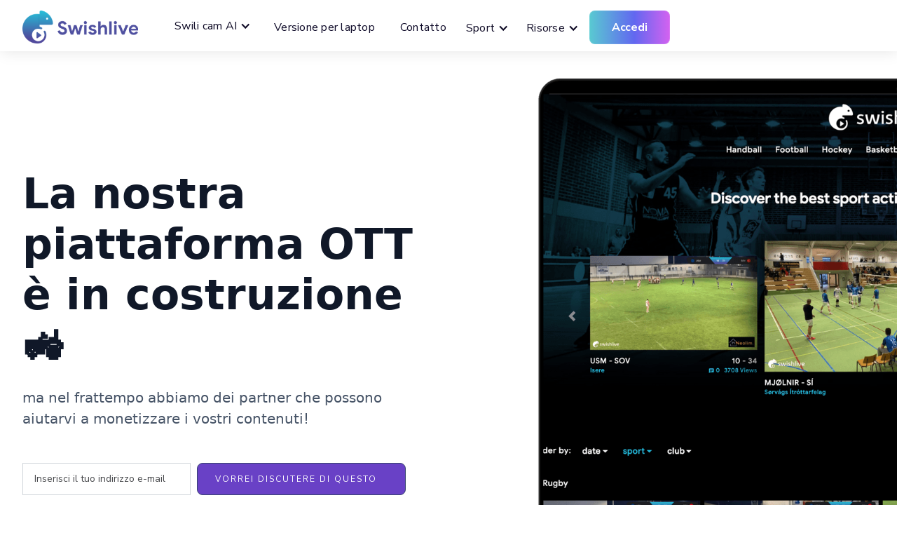

--- FILE ---
content_type: text/html
request_url: https://it.swishlive.com/swishlive-tv
body_size: 5089
content:
<!DOCTYPE html><!-- Last Published: Wed Jan 07 2026 13:49:27 GMT+0000 (Coordinated Universal Time) --><html data-wf-domain="it.swishlive.com" data-wf-page="638f5cab7f1bd01d8c8972b4" data-wf-site="62ed171e08e2d8857a2f0187" lang="it" data-wg-translated="it"><head><meta charset="utf-8"><title>swishlive.tv</title><meta content="swishlive.tv" property="og:title"><meta content="swishlive.tv" property="twitter:title"><meta content="width=device-width, initial-scale=1" name="viewport"><link href="https://cdn.prod.website-files.com/62ed171e08e2d8857a2f0187/css/swish-live-webflow.webflow.shared.80e4798eb.min.css" rel="stylesheet" type="text/css" integrity="sha384-gOR5jrCnbhJSB7K8Bq9bFg/VtoqM7uvIJm+iHtkwSDL1hFF5zNO3TQoR7hEK7QzX" crossorigin="anonymous"><link href="https://fonts.googleapis.com" rel="preconnect"><link href="https://fonts.gstatic.com" rel="preconnect" crossorigin="anonymous"><script src="https://ajax.googleapis.com/ajax/libs/webfont/1.6.26/webfont.js" type="text/javascript"></script><script type="text/javascript">WebFont.load({  google: {    families: ["Montserrat:100,100italic,200,200italic,300,300italic,400,400italic,500,500italic,600,600italic,700,700italic,800,800italic,900,900italic","Nunito Sans:regular,italic,600,700,800"]  }});</script><script type="text/javascript">!function(o,c){var n=c.documentElement,t=" w-mod-";n.className+=t+"js",("ontouchstart"in o||o.DocumentTouch&&c instanceof DocumentTouch)&&(n.className+=t+"touch")}(window,document);</script><link href="https://cdn.prod.website-files.com/62ed171e08e2d8857a2f0187/6304d90b3988a33770767efe_favicon.png" rel="shortcut icon" type="image/x-icon"><link href="https://cdn.prod.website-files.com/62ed171e08e2d8857a2f0187/6304d9c9c3fd2a236a6ce7ed_Untitled.png" rel="apple-touch-icon"><script async="" src="https://www.googletagmanager.com/gtag/js?id=G-T93BDBYV05"></script><script type="text/javascript">window.dataLayer = window.dataLayer || [];function gtag(){dataLayer.push(arguments);}gtag('set', 'developer_id.dZGVlNj', true);gtag('js', new Date());gtag('config', 'G-T93BDBYV05', {'optimize_id': 'GTM-NG9B77L'});</script><script type="text/javascript">!function(f,b,e,v,n,t,s){if(f.fbq)return;n=f.fbq=function(){n.callMethod?n.callMethod.apply(n,arguments):n.queue.push(arguments)};if(!f._fbq)f._fbq=n;n.push=n;n.loaded=!0;n.version='2.0';n.agent='plwebflow';n.queue=[];t=b.createElement(e);t.async=!0;t.src=v;s=b.getElementsByTagName(e)[0];s.parentNode.insertBefore(t,s)}(window,document,'script','https://connect.facebook.net/en_US/fbevents.js');fbq('init', '744150149759943');fbq('track', 'PageView');</script><!-- Crisp 
<script
  type="text/javascript"> window.$crisp = []; window.CRISP_WEBSITE_ID = "a2f95ead-a8bb-4793-9acc-36fa8f10b846"; (function () { d = document; s = d.createElement("script"); s.src = "https://client.crisp.chat/l.js"; s.async = 1; d.getElementsByTagName("head")[0].appendChild(s); })(); 
</script>
-->

<!-- TikTok Pixel Code Start -->
<script>
!function (w, d, t) {
  w.TiktokAnalyticsObject=t;var ttq=w[t]=w[t]||[];ttq.methods=["page","track","identify","instances","debug","on","off","once","ready","alias","group","enableCookie","disableCookie","holdConsent","revokeConsent","grantConsent"],ttq.setAndDefer=function(t,e){t[e]=function(){t.push([e].concat(Array.prototype.slice.call(arguments,0)))}};for(var i=0;i<ttq.methods.length;i++)ttq.setAndDefer(ttq,ttq.methods[i]);ttq.instance=function(t){for(
var e=ttq._i[t]||[],n=0;n<ttq.methods.length;n++)ttq.setAndDefer(e,ttq.methods[n]);return e},ttq.load=function(e,n){var r="https://analytics.tiktok.com/i18n/pixel/events.js",o=n&&n.partner;ttq._i=ttq._i||{},ttq._i[e]=[],ttq._i[e]._u=r,ttq._t=ttq._t||{},ttq._t[e]=+new Date,ttq._o=ttq._o||{},ttq._o[e]=n||{};n=document.createElement("script")
;n.type="text/javascript",n.async=!0,n.src=r+"?sdkid="+e+"&lib="+t;e=document.getElementsByTagName("script")[0];e.parentNode.insertBefore(n,e)};


  ttq.load('D4AR7T3C77UBVM8P5DEG');
  ttq.page();
}(window, document, 'ttq');
</script>
<!-- TikTok Pixel Code End --><script type="application/json" id="weglot-data">{"allLanguageUrls":{"fr":"https://www.swishlive.com/swishlive-tv","it":"https://it.swishlive.com/swishlive-tv","en":"https://en.swishlive.com/swishlive-tv","es":"https://es.swishlive.com/swishlive-tv"},"originalCanonicalUrl":"https://www.swishlive.com/swishlive-tv","originalPath":"/swishlive-tv","settings":{"auto_switch":true,"auto_switch_fallback":"en","category":5,"custom_settings":{"button_style":{"with_name":true,"full_name":true,"is_dropdown":true,"with_flags":true,"flag_type":"circle","custom_css":""},"switchers":[],"translate_search":false,"loading_bar":true,"hide_switcher":false,"translate_images":false,"subdomain":false,"wait_transition":true,"dynamic":""},"deleted_at":null,"dynamics":[],"excluded_blocks":[],"excluded_paths":[],"external_enabled":false,"host":"www.swishlive.com","is_dns_set":false,"is_https":true,"language_from":"fr","language_from_custom_flag":null,"language_from_custom_name":null,"languages":[{"connect_host_destination":{"is_dns_set":true,"created_on_aws":1662631116,"host":"en.swishlive.com"},"custom_code":null,"custom_flag":null,"custom_local_name":null,"custom_name":null,"enabled":true,"language_to":"en"},{"connect_host_destination":{"is_dns_set":true,"created_on_aws":1662631116,"host":"es.swishlive.com"},"custom_code":null,"custom_flag":null,"custom_local_name":null,"custom_name":null,"enabled":true,"language_to":"es"},{"connect_host_destination":{"is_dns_set":true,"created_on_aws":1662631116,"host":"it.swishlive.com"},"custom_code":null,"custom_flag":null,"custom_local_name":null,"custom_name":null,"enabled":true,"language_to":"it"}],"media_enabled":false,"page_views_enabled":false,"technology_id":13,"technology_name":"Webflow","translation_engine":3,"url_type":"SUBDOMAIN","versions":{"translation":1662630017}}}</script>
<script async="" src="https://cdn.weglot.com/weglot.min.js?api_key=wg_0400bdafc693d2b9b9a1de25bb0385c71&hide_switcher=true" type="text/javascript"></script><link href="https://www.swishlive.com/swishlive-tv" hreflang="fr" rel="alternate"><link href="https://it.swishlive.com/swishlive-tv" hreflang="it" rel="alternate"><link href="https://en.swishlive.com/swishlive-tv" hreflang="en" rel="alternate"><link href="https://es.swishlive.com/swishlive-tv" hreflang="es" rel="alternate"></head><body><div data-animation="default" data-collapse="medium" data-duration="400" data-easing="ease" data-easing2="ease" role="banner" class="navbar w-nav"><div class="container-8"><div class="navbar-wrapper"><a href="/" class="navbar-brand w-nav-brand"><img src="https://cdn.prod.website-files.com/62ed171e08e2d8857a2f0187/62ed194bf6c55f10325fb9e5_swishlanding.png" loading="lazy" width="217" sizes="217px" alt="" srcset="https://cdn.prod.website-files.com/62ed171e08e2d8857a2f0187/62ed194bf6c55f10325fb9e5_swishlanding-p-500.png 500w, https://cdn.prod.website-files.com/62ed171e08e2d8857a2f0187/62ed194bf6c55f10325fb9e5_swishlanding-p-800.png 800w, https://cdn.prod.website-files.com/62ed171e08e2d8857a2f0187/62ed194bf6c55f10325fb9e5_swishlanding-p-1080.png 1080w, https://cdn.prod.website-files.com/62ed171e08e2d8857a2f0187/62ed194bf6c55f10325fb9e5_swishlanding-p-1600.png 1600w, https://cdn.prod.website-files.com/62ed171e08e2d8857a2f0187/62ed194bf6c55f10325fb9e5_swishlanding.png 1976w" class="nav-logo"></a><nav role="navigation" class="nav-menu-wrapper w-nav-menu"><ul role="list" class="nav-menu-2 w-list-unstyled"><li class="list-item-2"><div data-hover="false" data-delay="0" class="ai-dropdown w-dropdown"><div class="sports w-dropdown-toggle"><div class="nav-dropdown-icon w-icon-dropdown-toggle"></div><div>Swili cam AI </div></div><nav class="nav-dropdown-list w-dropdown-list"><a href="/swili-cam-best-ai-sport-cam-for-live-streaming" class="nav-dropdown-link w-dropdown-link">Pallacanestro</a><a href="/swili-cam-best-ai-sport-cam-for-live-streaming" class="nav-dropdown-link w-dropdown-link">Calcio </a><a href="/swili-cam-best-ai-sport-cam-for-live-streaming" class="nav-dropdown-link w-dropdown-link">Rugby</a><a href="/volley-solution-captation-automatique" class="nav-dropdown-link w-dropdown-link">Pallavolo</a><a href="/swili-cam-best-ai-sport-cam-for-live-streaming" class="nav-dropdown-link w-dropdown-link">Pallamano</a><a href="/baseball-solution-captation-automatique-copy" class="nav-dropdown-link w-dropdown-link">Baseball</a><a href="/swili-cam-best-ai-sport-cam-for-live-streaming" class="nav-dropdown-link w-dropdown-link">Calcio americano</a><a href="/tennis-de-table-solution-captation-automatique" class="nav-dropdown-link w-dropdown-link">Tennis da tavolo</a><a href="/swili-cam-best-ai-sport-cam-for-live-streaming" class="nav-dropdown-link w-dropdown-link">Hockey</a><a href="/solution-captation-automatique-tennis-padel" class="nav-dropdown-link w-dropdown-link">Padel e tennis </a><a href="/swili-cam-best-ai-sport-cam-for-live-streaming" class="nav-dropdown-link w-dropdown-link">Lacrosse</a></nav></div></li><li class="list-item-2"><a href="/swish-live-version-camera" class="nav-link">Versione per laptop</a></li><li class="list-item-2"><a href="/contact" class="nav-link">Contatto</a></li><li class="list-item"><div data-hover="false" data-delay="0" class="ai-dropdown w-dropdown"><div class="sports w-dropdown-toggle"><div class="nav-dropdown-icon w-icon-dropdown-toggle"></div><div>Sport</div></div><nav class="nav-dropdown-list w-dropdown-list"><a href="/sports/basket" class="nav-dropdown-link w-dropdown-link">Pallacanestro</a><a href="/sports/football" class="nav-dropdown-link w-dropdown-link">Calcio </a><a href="/sports/rugby" class="nav-dropdown-link w-dropdown-link">Il rugby</a><a href="/sports/volley-ball" class="nav-dropdown-link w-dropdown-link">Pallavolo</a><a href="/sports/handball" class="nav-dropdown-link w-dropdown-link">Pallamano</a><a href="/sports/baseball" class="nav-dropdown-link w-dropdown-link">Baseball</a><a href="/sports/football-us" class="nav-dropdown-link w-dropdown-link">Calcio</a><a href="/sports/tennis-de-table" class="nav-dropdown-link w-dropdown-link">Tennis da tavolo</a><a href="/sports/hockey" class="nav-dropdown-link w-dropdown-link">Hockey</a><a href="/sports/lacrosse" class="nav-dropdown-link w-dropdown-link">Lacrosse</a><a href="/sports/tennis-padel" class="nav-dropdown-link w-dropdown-link">Padel e tennis </a><a href="/sports/basket" class="nav-dropdown-link w-dropdown-link">+20 altri sport...</a></nav></div></li><li class="list-item"><div data-hover="false" data-delay="0" class="ai-dropdown w-dropdown"><div class="sports w-dropdown-toggle"><div class="nav-dropdown-icon w-icon-dropdown-toggle"></div><div>Risorse</div></div><nav class="nav-dropdown-list w-dropdown-list"><a href="/tutorial" class="nav-dropdown-link w-dropdown-link">Tutorial </a><a href="/live-realises-par-nos-utilisateurs" class="nav-dropdown-link w-dropdown-link">Live realizzati dai nostri clienti</a><a href="/accessoires" class="nav-dropdown-link w-dropdown-link">Quali materiali scegliere </a><a href="/blog/blog-swish-live" class="nav-dropdown-link w-dropdown-link">Blog</a><a href="/programme-ambassadeur-swish-live" class="nav-dropdown-link w-dropdown-link">Diventa ambasciatore </a></nav></div></li></ul><div class="nav-menu-cta"><a href="https://app.swishlive.com/user/login" target="_blank" class="button w-button">Accedi</a></div></nav></div><div class="menu-button-2 w-nav-button"><div class="w-icon-nav-menu"></div></div></div></div><header class="uui-section_heroheader04"><div class="uui-page-padding"><div class="uui-container-large"><div class="uui-padding-vertical-xhuge"><div class="w-layout-grid uui-heroheader04_component"><div class="uui-heroheader04_content"><div class="uui-space-small-2"></div><h1 class="uui-heading-xlarge-2">La nostra piattaforma OTT è in costruzione 🚜</h1><div class="uui-space-small-2"></div><div class="uui-max-width-medium"><div class="uui-text-size-xlarge-2">ma nel frattempo abbiamo dei partner che possono aiutarvi a monetizzare i vostri contenuti!</div></div><div class="uui-space-large"></div><div class="hero-form w-form"><form id="wf-form-Formulaire-camera" name="wf-form-Formulaire-camera" data-name="Formulaire camera" method="get" class="hero-form-container" data-wf-page-id="638f5cab7f1bd01d8c8972b4" data-wf-element-id="6ff81e30-4c93-b953-155d-537cfa2aae97" data-turnstile-sitekey="0x4AAAAAAAQTptj2So4dx43e"><input class="hero-form-input w-input" maxlength="256" name="Hero-Email" data-name="Hero Email" aria-label="Enter your email" placeholder="Inserisci il tuo indirizzo e-mail" type="email" id="Email" required=""><input type="submit" data-wait="Please wait..." class="button-primary w-button" value="Vorrei discutere di questo"></form><div class="w-form-done"><div>Grazie! Vi contatteremo al più presto per dirvi di più.</div></div><div class="w-form-fail"><div>Si è verificato un errore.</div></div></div></div><div class="uui-heroheader04_image-wrapper"><img src="https://cdn.prod.website-files.com/62ed171e08e2d8857a2f0187/638f60a2ca93f03ae02103b5_swishtvmock.png" loading="lazy" sizes="(max-width: 767px) 100vw, (max-width: 991px) 94vw, 1216px" srcset="https://cdn.prod.website-files.com/62ed171e08e2d8857a2f0187/638f60a2ca93f03ae02103b5_swishtvmock-p-500.png 500w, https://cdn.prod.website-files.com/62ed171e08e2d8857a2f0187/638f60a2ca93f03ae02103b5_swishtvmock-p-800.png 800w, https://cdn.prod.website-files.com/62ed171e08e2d8857a2f0187/638f60a2ca93f03ae02103b5_swishtvmock-p-1080.png 1080w, https://cdn.prod.website-files.com/62ed171e08e2d8857a2f0187/638f60a2ca93f03ae02103b5_swishtvmock-p-1600.png 1600w, https://cdn.prod.website-files.com/62ed171e08e2d8857a2f0187/638f60a2ca93f03ae02103b5_swishtvmock.png 1894w" alt="MacBook mockup" class="uui-heroheader04_image"></div></div></div></div></div></header><div class="footer-01"><div class="container-11"><div class="w-layout-grid footer-grid-01"><div class="footer-column"><div class="footer-title">Swish dal vivo</div><a href="/swili-cam-best-ai-sport-cam-for-live-streaming" class="link-foot">Swili cam AI </a><a href="/swish-live-version-camera" class="link-foot">Versione per laptop</a><a href="/pricing" class="link-foot">Le nostre offerte </a></div><div class="footer-column"><div class="footer-title">Aiuto</div><a href="https://swishlive.crisp.help/en/" target="_blank" class="link-foot">Domande frequenti</a><a href="/contact" class="link-foot">Contatto </a><a href="https://swishlive.notion.site/Swish-Live-Academy-English-c3ebefa3e54143a1b74a26064f031d30" target="_blank" class="link-foot">I nostri tutorial </a><a href="/accessoires" class="link-foot">Quali materiali scegliere? </a></div><div class="footer-column"><div class="footer-title">Sport </div><a href="/sports/basket" class="link-foot">Pallacanestro</a><a href="/sports/football" class="link-foot">Calcio </a><a href="/sports/rugby" class="link-foot">Il rugby </a><a href="/sports/volley-ball" target="_blank" class="link-foot">Pallavolo </a><a href="/sports/handball" target="_blank" class="link-foot">Pallamano </a><a href="/sports/baseball" target="_blank" class="link-foot">Baseball </a><a href="/sports/football-us" target="_blank" class="link-foot">Calcio USA</a><a href="/sports/hockey" class="link-foot">Hockey </a><a href="/sports/lacrosse" target="_blank" class="link-foot">Lacrosse </a><a href="/sports/tennis-padel" target="_blank" class="link-foot">Tennis e Padel</a><a href="/sports/tennis-padel" target="_blank" class="link-foot">+ 20 altri sport ...</a><a href="/sports/tennis-de-table" target="_blank" class="link-foot">Tennis da tavolo</a></div><div class="footer-column"><div class="footer-title">Chi siamo </div><a href="/blog/blog-swish-live" class="link-foot">Blog </a><a href="/contact" class="link-foot">Contatto </a><a href="/live-realises-par-nos-utilisateurs" class="link-foot">Vite eseguite dai nostri clienti</a></div><div class="footer-column"><div class="footer-title">Programma Ambasciatori </div><a href="/programme-ambassadeur-swish-live" class="link-foot">Diventare ambasciatore </a></div></div><div class="w-row"><div class="w-col w-col-4"></div><div class="w-col w-col-4"><img src="https://cdn.prod.website-files.com/62ed171e08e2d8857a2f0187/65ba7511dd3bacfa75ccfefc_Banner%20SporTech.png" loading="lazy" id="https-www.sportechfr.com" alt="" class="image-22"></div><div class="w-col w-col-4"></div></div><div class="footer-bottom-2"><div class="footer-wrapper-2"><a href="/legal" class="secondary-link">Termini e condizioni</a><a href="/legal" class="link-foot">Informativa sulla privacy</a></div><div class="footer-wrapper-2"><a href="https://www.facebook.com/swishlive" target="_blank" class="social-link-2 w-inline-block"><img src="https://cdn.prod.website-files.com/62ed171e08e2d8857a2f0187/6346d6b0e085718ae2504804_001-facebook.svg" alt=""></a><a href="https://twitter.com/swishlive" target="_blank" class="social-link-2 w-inline-block"><img src="https://cdn.prod.website-files.com/62ed171e08e2d8857a2f0187/6346d6b0e085717930504806_003-twitter.svg" alt=""></a><a href="https://www.instagram.com/swish.live/?hl=fr" target="_blank" class="social-link-2 w-inline-block"><img src="https://cdn.prod.website-files.com/62ed171e08e2d8857a2f0187/6346d6b0e0857120e6504805_004-instagram.svg" alt=""></a></div></div></div></div><script src="https://d3e54v103j8qbb.cloudfront.net/js/jquery-3.5.1.min.dc5e7f18c8.js?site=62ed171e08e2d8857a2f0187" type="text/javascript" integrity="sha256-9/aliU8dGd2tb6OSsuzixeV4y/faTqgFtohetphbbj0=" crossorigin="anonymous"></script><script src="https://cdn.prod.website-files.com/62ed171e08e2d8857a2f0187/js/webflow.schunk.36b8fb49256177c8.js" type="text/javascript" integrity="sha384-4abIlA5/v7XaW1HMXKBgnUuhnjBYJ/Z9C1OSg4OhmVw9O3QeHJ/qJqFBERCDPv7G" crossorigin="anonymous"></script><script src="https://cdn.prod.website-files.com/62ed171e08e2d8857a2f0187/js/webflow.schunk.4995ac98b991b0e5.js" type="text/javascript" integrity="sha384-i1V3SvfjoC8qIH13WWCEdlslR06zCtT2WyQhyU5U2g0WMgr7hl69KY2jBVlmehSn" crossorigin="anonymous"></script><script src="https://cdn.prod.website-files.com/62ed171e08e2d8857a2f0187/js/webflow.af45e8ab.68edd76a9d151d62.js" type="text/javascript" integrity="sha384-328BlxDMsaCyDvy2V22cXEHzufMThkPyqKiTy4b26+Iu407J270xm7O6wfAnJjlW" crossorigin="anonymous"></script></body></html>

--- FILE ---
content_type: text/css
request_url: https://cdn.prod.website-files.com/62ed171e08e2d8857a2f0187/css/swish-live-webflow.webflow.shared.80e4798eb.min.css
body_size: 45032
content:
html{-webkit-text-size-adjust:100%;-ms-text-size-adjust:100%;font-family:sans-serif}body{margin:0}article,aside,details,figcaption,figure,footer,header,hgroup,main,menu,nav,section,summary{display:block}audio,canvas,progress,video{vertical-align:baseline;display:inline-block}audio:not([controls]){height:0;display:none}[hidden],template{display:none}a{background-color:#0000}a:active,a:hover{outline:0}abbr[title]{border-bottom:1px dotted}b,strong{font-weight:700}dfn{font-style:italic}h1{margin:.67em 0;font-size:2em}mark{color:#000;background:#ff0}small{font-size:80%}sub,sup{vertical-align:baseline;font-size:75%;line-height:0;position:relative}sup{top:-.5em}sub{bottom:-.25em}img{border:0}svg:not(:root){overflow:hidden}hr{box-sizing:content-box;height:0}pre{overflow:auto}code,kbd,pre,samp{font-family:monospace;font-size:1em}button,input,optgroup,select,textarea{color:inherit;font:inherit;margin:0}button{overflow:visible}button,select{text-transform:none}button,html input[type=button],input[type=reset]{-webkit-appearance:button;cursor:pointer}button[disabled],html input[disabled]{cursor:default}button::-moz-focus-inner,input::-moz-focus-inner{border:0;padding:0}input{line-height:normal}input[type=checkbox],input[type=radio]{box-sizing:border-box;padding:0}input[type=number]::-webkit-inner-spin-button,input[type=number]::-webkit-outer-spin-button{height:auto}input[type=search]{-webkit-appearance:none}input[type=search]::-webkit-search-cancel-button,input[type=search]::-webkit-search-decoration{-webkit-appearance:none}legend{border:0;padding:0}textarea{overflow:auto}optgroup{font-weight:700}table{border-collapse:collapse;border-spacing:0}td,th{padding:0}@font-face{font-family:webflow-icons;src:url([data-uri])format("truetype");font-weight:400;font-style:normal}[class^=w-icon-],[class*=\ w-icon-]{speak:none;font-variant:normal;text-transform:none;-webkit-font-smoothing:antialiased;-moz-osx-font-smoothing:grayscale;font-style:normal;font-weight:400;line-height:1;font-family:webflow-icons!important}.w-icon-slider-right:before{content:""}.w-icon-slider-left:before{content:""}.w-icon-nav-menu:before{content:""}.w-icon-arrow-down:before,.w-icon-dropdown-toggle:before{content:""}.w-icon-file-upload-remove:before{content:""}.w-icon-file-upload-icon:before{content:""}*{box-sizing:border-box}html{height:100%}body{color:#333;background-color:#fff;min-height:100%;margin:0;font-family:Arial,sans-serif;font-size:14px;line-height:20px}img{vertical-align:middle;max-width:100%;display:inline-block}html.w-mod-touch *{background-attachment:scroll!important}.w-block{display:block}.w-inline-block{max-width:100%;display:inline-block}.w-clearfix:before,.w-clearfix:after{content:" ";grid-area:1/1/2/2;display:table}.w-clearfix:after{clear:both}.w-hidden{display:none}.w-button{color:#fff;line-height:inherit;cursor:pointer;background-color:#3898ec;border:0;border-radius:0;padding:9px 15px;text-decoration:none;display:inline-block}input.w-button{-webkit-appearance:button}html[data-w-dynpage] [data-w-cloak]{color:#0000!important}.w-code-block{margin:unset}pre.w-code-block code{all:inherit}.w-optimization{display:contents}.w-webflow-badge,.w-webflow-badge>img{box-sizing:unset;width:unset;height:unset;max-height:unset;max-width:unset;min-height:unset;min-width:unset;margin:unset;padding:unset;float:unset;clear:unset;border:unset;border-radius:unset;background:unset;background-image:unset;background-position:unset;background-size:unset;background-repeat:unset;background-origin:unset;background-clip:unset;background-attachment:unset;background-color:unset;box-shadow:unset;transform:unset;direction:unset;font-family:unset;font-weight:unset;color:unset;font-size:unset;line-height:unset;font-style:unset;font-variant:unset;text-align:unset;letter-spacing:unset;-webkit-text-decoration:unset;text-decoration:unset;text-indent:unset;text-transform:unset;list-style-type:unset;text-shadow:unset;vertical-align:unset;cursor:unset;white-space:unset;word-break:unset;word-spacing:unset;word-wrap:unset;transition:unset}.w-webflow-badge{white-space:nowrap;cursor:pointer;box-shadow:0 0 0 1px #0000001a,0 1px 3px #0000001a;visibility:visible!important;opacity:1!important;z-index:2147483647!important;color:#aaadb0!important;overflow:unset!important;background-color:#fff!important;border-radius:3px!important;width:auto!important;height:auto!important;margin:0!important;padding:6px!important;font-size:12px!important;line-height:14px!important;text-decoration:none!important;display:inline-block!important;position:fixed!important;inset:auto 12px 12px auto!important;transform:none!important}.w-webflow-badge>img{position:unset;visibility:unset!important;opacity:1!important;vertical-align:middle!important;display:inline-block!important}h1,h2,h3,h4,h5,h6{margin-bottom:10px;font-weight:700}h1{margin-top:20px;font-size:38px;line-height:44px}h2{margin-top:20px;font-size:32px;line-height:36px}h3{margin-top:20px;font-size:24px;line-height:30px}h4{margin-top:10px;font-size:18px;line-height:24px}h5{margin-top:10px;font-size:14px;line-height:20px}h6{margin-top:10px;font-size:12px;line-height:18px}p{margin-top:0;margin-bottom:10px}blockquote{border-left:5px solid #e2e2e2;margin:0 0 10px;padding:10px 20px;font-size:18px;line-height:22px}figure{margin:0 0 10px}figcaption{text-align:center;margin-top:5px}ul,ol{margin-top:0;margin-bottom:10px;padding-left:40px}.w-list-unstyled{padding-left:0;list-style:none}.w-embed:before,.w-embed:after{content:" ";grid-area:1/1/2/2;display:table}.w-embed:after{clear:both}.w-video{width:100%;padding:0;position:relative}.w-video iframe,.w-video object,.w-video embed{border:none;width:100%;height:100%;position:absolute;top:0;left:0}fieldset{border:0;margin:0;padding:0}button,[type=button],[type=reset]{cursor:pointer;-webkit-appearance:button;border:0}.w-form{margin:0 0 15px}.w-form-done{text-align:center;background-color:#ddd;padding:20px;display:none}.w-form-fail{background-color:#ffdede;margin-top:10px;padding:10px;display:none}label{margin-bottom:5px;font-weight:700;display:block}.w-input,.w-select{color:#333;vertical-align:middle;background-color:#fff;border:1px solid #ccc;width:100%;height:38px;margin-bottom:10px;padding:8px 12px;font-size:14px;line-height:1.42857;display:block}.w-input::placeholder,.w-select::placeholder{color:#999}.w-input:focus,.w-select:focus{border-color:#3898ec;outline:0}.w-input[disabled],.w-select[disabled],.w-input[readonly],.w-select[readonly],fieldset[disabled] .w-input,fieldset[disabled] .w-select{cursor:not-allowed}.w-input[disabled]:not(.w-input-disabled),.w-select[disabled]:not(.w-input-disabled),.w-input[readonly],.w-select[readonly],fieldset[disabled]:not(.w-input-disabled) .w-input,fieldset[disabled]:not(.w-input-disabled) .w-select{background-color:#eee}textarea.w-input,textarea.w-select{height:auto}.w-select{background-color:#f3f3f3}.w-select[multiple]{height:auto}.w-form-label{cursor:pointer;margin-bottom:0;font-weight:400;display:inline-block}.w-radio{margin-bottom:5px;padding-left:20px;display:block}.w-radio:before,.w-radio:after{content:" ";grid-area:1/1/2/2;display:table}.w-radio:after{clear:both}.w-radio-input{float:left;margin:3px 0 0 -20px;line-height:normal}.w-file-upload{margin-bottom:10px;display:block}.w-file-upload-input{opacity:0;z-index:-100;width:.1px;height:.1px;position:absolute;overflow:hidden}.w-file-upload-default,.w-file-upload-uploading,.w-file-upload-success{color:#333;display:inline-block}.w-file-upload-error{margin-top:10px;display:block}.w-file-upload-default.w-hidden,.w-file-upload-uploading.w-hidden,.w-file-upload-error.w-hidden,.w-file-upload-success.w-hidden{display:none}.w-file-upload-uploading-btn{cursor:pointer;background-color:#fafafa;border:1px solid #ccc;margin:0;padding:8px 12px;font-size:14px;font-weight:400;display:flex}.w-file-upload-file{background-color:#fafafa;border:1px solid #ccc;flex-grow:1;justify-content:space-between;margin:0;padding:8px 9px 8px 11px;display:flex}.w-file-upload-file-name{font-size:14px;font-weight:400;display:block}.w-file-remove-link{cursor:pointer;width:auto;height:auto;margin-top:3px;margin-left:10px;padding:3px;display:block}.w-icon-file-upload-remove{margin:auto;font-size:10px}.w-file-upload-error-msg{color:#ea384c;padding:2px 0;display:inline-block}.w-file-upload-info{padding:0 12px;line-height:38px;display:inline-block}.w-file-upload-label{cursor:pointer;background-color:#fafafa;border:1px solid #ccc;margin:0;padding:8px 12px;font-size:14px;font-weight:400;display:inline-block}.w-icon-file-upload-icon,.w-icon-file-upload-uploading{width:20px;margin-right:8px;display:inline-block}.w-icon-file-upload-uploading{height:20px}.w-container{max-width:940px;margin-left:auto;margin-right:auto}.w-container:before,.w-container:after{content:" ";grid-area:1/1/2/2;display:table}.w-container:after{clear:both}.w-container .w-row{margin-left:-10px;margin-right:-10px}.w-row:before,.w-row:after{content:" ";grid-area:1/1/2/2;display:table}.w-row:after{clear:both}.w-row .w-row{margin-left:0;margin-right:0}.w-col{float:left;width:100%;min-height:1px;padding-left:10px;padding-right:10px;position:relative}.w-col .w-col{padding-left:0;padding-right:0}.w-col-1{width:8.33333%}.w-col-2{width:16.6667%}.w-col-3{width:25%}.w-col-4{width:33.3333%}.w-col-5{width:41.6667%}.w-col-6{width:50%}.w-col-7{width:58.3333%}.w-col-8{width:66.6667%}.w-col-9{width:75%}.w-col-10{width:83.3333%}.w-col-11{width:91.6667%}.w-col-12{width:100%}.w-hidden-main{display:none!important}@media screen and (max-width:991px){.w-container{max-width:728px}.w-hidden-main{display:inherit!important}.w-hidden-medium{display:none!important}.w-col-medium-1{width:8.33333%}.w-col-medium-2{width:16.6667%}.w-col-medium-3{width:25%}.w-col-medium-4{width:33.3333%}.w-col-medium-5{width:41.6667%}.w-col-medium-6{width:50%}.w-col-medium-7{width:58.3333%}.w-col-medium-8{width:66.6667%}.w-col-medium-9{width:75%}.w-col-medium-10{width:83.3333%}.w-col-medium-11{width:91.6667%}.w-col-medium-12{width:100%}.w-col-stack{width:100%;left:auto;right:auto}}@media screen and (max-width:767px){.w-hidden-main,.w-hidden-medium{display:inherit!important}.w-hidden-small{display:none!important}.w-row,.w-container .w-row{margin-left:0;margin-right:0}.w-col{width:100%;left:auto;right:auto}.w-col-small-1{width:8.33333%}.w-col-small-2{width:16.6667%}.w-col-small-3{width:25%}.w-col-small-4{width:33.3333%}.w-col-small-5{width:41.6667%}.w-col-small-6{width:50%}.w-col-small-7{width:58.3333%}.w-col-small-8{width:66.6667%}.w-col-small-9{width:75%}.w-col-small-10{width:83.3333%}.w-col-small-11{width:91.6667%}.w-col-small-12{width:100%}}@media screen and (max-width:479px){.w-container{max-width:none}.w-hidden-main,.w-hidden-medium,.w-hidden-small{display:inherit!important}.w-hidden-tiny{display:none!important}.w-col{width:100%}.w-col-tiny-1{width:8.33333%}.w-col-tiny-2{width:16.6667%}.w-col-tiny-3{width:25%}.w-col-tiny-4{width:33.3333%}.w-col-tiny-5{width:41.6667%}.w-col-tiny-6{width:50%}.w-col-tiny-7{width:58.3333%}.w-col-tiny-8{width:66.6667%}.w-col-tiny-9{width:75%}.w-col-tiny-10{width:83.3333%}.w-col-tiny-11{width:91.6667%}.w-col-tiny-12{width:100%}}.w-widget{position:relative}.w-widget-map{width:100%;height:400px}.w-widget-map label{width:auto;display:inline}.w-widget-map img{max-width:inherit}.w-widget-map .gm-style-iw{text-align:center}.w-widget-map .gm-style-iw>button{display:none!important}.w-widget-twitter{overflow:hidden}.w-widget-twitter-count-shim{vertical-align:top;text-align:center;background:#fff;border:1px solid #758696;border-radius:3px;width:28px;height:20px;display:inline-block;position:relative}.w-widget-twitter-count-shim *{pointer-events:none;-webkit-user-select:none;user-select:none}.w-widget-twitter-count-shim .w-widget-twitter-count-inner{text-align:center;color:#999;font-family:serif;font-size:15px;line-height:12px;position:relative}.w-widget-twitter-count-shim .w-widget-twitter-count-clear{display:block;position:relative}.w-widget-twitter-count-shim.w--large{width:36px;height:28px}.w-widget-twitter-count-shim.w--large .w-widget-twitter-count-inner{font-size:18px;line-height:18px}.w-widget-twitter-count-shim:not(.w--vertical){margin-left:5px;margin-right:8px}.w-widget-twitter-count-shim:not(.w--vertical).w--large{margin-left:6px}.w-widget-twitter-count-shim:not(.w--vertical):before,.w-widget-twitter-count-shim:not(.w--vertical):after{content:" ";pointer-events:none;border:solid #0000;width:0;height:0;position:absolute;top:50%;left:0}.w-widget-twitter-count-shim:not(.w--vertical):before{border-width:4px;border-color:#75869600 #5d6c7b #75869600 #75869600;margin-top:-4px;margin-left:-9px}.w-widget-twitter-count-shim:not(.w--vertical).w--large:before{border-width:5px;margin-top:-5px;margin-left:-10px}.w-widget-twitter-count-shim:not(.w--vertical):after{border-width:4px;border-color:#fff0 #fff #fff0 #fff0;margin-top:-4px;margin-left:-8px}.w-widget-twitter-count-shim:not(.w--vertical).w--large:after{border-width:5px;margin-top:-5px;margin-left:-9px}.w-widget-twitter-count-shim.w--vertical{width:61px;height:33px;margin-bottom:8px}.w-widget-twitter-count-shim.w--vertical:before,.w-widget-twitter-count-shim.w--vertical:after{content:" ";pointer-events:none;border:solid #0000;width:0;height:0;position:absolute;top:100%;left:50%}.w-widget-twitter-count-shim.w--vertical:before{border-width:5px;border-color:#5d6c7b #75869600 #75869600;margin-left:-5px}.w-widget-twitter-count-shim.w--vertical:after{border-width:4px;border-color:#fff #fff0 #fff0;margin-left:-4px}.w-widget-twitter-count-shim.w--vertical .w-widget-twitter-count-inner{font-size:18px;line-height:22px}.w-widget-twitter-count-shim.w--vertical.w--large{width:76px}.w-background-video{color:#fff;height:500px;position:relative;overflow:hidden}.w-background-video>video{object-fit:cover;z-index:-100;background-position:50%;background-size:cover;width:100%;height:100%;margin:auto;position:absolute;inset:-100%}.w-background-video>video::-webkit-media-controls-start-playback-button{-webkit-appearance:none;display:none!important}.w-background-video--control{background-color:#0000;padding:0;position:absolute;bottom:1em;right:1em}.w-background-video--control>[hidden]{display:none!important}.w-slider{text-align:center;clear:both;-webkit-tap-highlight-color:#0000;tap-highlight-color:#0000;background:#ddd;height:300px;position:relative}.w-slider-mask{z-index:1;white-space:nowrap;height:100%;display:block;position:relative;left:0;right:0;overflow:hidden}.w-slide{vertical-align:top;white-space:normal;text-align:left;width:100%;height:100%;display:inline-block;position:relative}.w-slider-nav{z-index:2;text-align:center;-webkit-tap-highlight-color:#0000;tap-highlight-color:#0000;height:40px;margin:auto;padding-top:10px;position:absolute;inset:auto 0 0}.w-slider-nav.w-round>div{border-radius:100%}.w-slider-nav.w-num>div{font-size:inherit;line-height:inherit;width:auto;height:auto;padding:.2em .5em}.w-slider-nav.w-shadow>div{box-shadow:0 0 3px #3336}.w-slider-nav-invert{color:#fff}.w-slider-nav-invert>div{background-color:#2226}.w-slider-nav-invert>div.w-active{background-color:#222}.w-slider-dot{cursor:pointer;background-color:#fff6;width:1em;height:1em;margin:0 3px .5em;transition:background-color .1s,color .1s;display:inline-block;position:relative}.w-slider-dot.w-active{background-color:#fff}.w-slider-dot:focus{outline:none;box-shadow:0 0 0 2px #fff}.w-slider-dot:focus.w-active{box-shadow:none}.w-slider-arrow-left,.w-slider-arrow-right{cursor:pointer;color:#fff;-webkit-tap-highlight-color:#0000;tap-highlight-color:#0000;-webkit-user-select:none;user-select:none;width:80px;margin:auto;font-size:40px;position:absolute;inset:0;overflow:hidden}.w-slider-arrow-left [class^=w-icon-],.w-slider-arrow-right [class^=w-icon-],.w-slider-arrow-left [class*=\ w-icon-],.w-slider-arrow-right [class*=\ w-icon-]{position:absolute}.w-slider-arrow-left:focus,.w-slider-arrow-right:focus{outline:0}.w-slider-arrow-left{z-index:3;right:auto}.w-slider-arrow-right{z-index:4;left:auto}.w-icon-slider-left,.w-icon-slider-right{width:1em;height:1em;margin:auto;inset:0}.w-slider-aria-label{clip:rect(0 0 0 0);border:0;width:1px;height:1px;margin:-1px;padding:0;position:absolute;overflow:hidden}.w-slider-force-show{display:block!important}.w-dropdown{text-align:left;z-index:900;margin-left:auto;margin-right:auto;display:inline-block;position:relative}.w-dropdown-btn,.w-dropdown-toggle,.w-dropdown-link{vertical-align:top;color:#222;text-align:left;white-space:nowrap;margin-left:auto;margin-right:auto;padding:20px;text-decoration:none;position:relative}.w-dropdown-toggle{-webkit-user-select:none;user-select:none;cursor:pointer;padding-right:40px;display:inline-block}.w-dropdown-toggle:focus{outline:0}.w-icon-dropdown-toggle{width:1em;height:1em;margin:auto 20px auto auto;position:absolute;top:0;bottom:0;right:0}.w-dropdown-list{background:#ddd;min-width:100%;display:none;position:absolute}.w-dropdown-list.w--open{display:block}.w-dropdown-link{color:#222;padding:10px 20px;display:block}.w-dropdown-link.w--current{color:#0082f3}.w-dropdown-link:focus{outline:0}@media screen and (max-width:767px){.w-nav-brand{padding-left:10px}}.w-lightbox-backdrop{cursor:auto;letter-spacing:normal;text-indent:0;text-shadow:none;text-transform:none;visibility:visible;white-space:normal;word-break:normal;word-spacing:normal;word-wrap:normal;color:#fff;text-align:center;z-index:2000;opacity:0;-webkit-user-select:none;-moz-user-select:none;-webkit-tap-highlight-color:transparent;background:#000000e6;outline:0;font-family:Helvetica Neue,Helvetica,Ubuntu,Segoe UI,Verdana,sans-serif;font-size:17px;font-style:normal;font-weight:300;line-height:1.2;list-style:disc;position:fixed;inset:0;-webkit-transform:translate(0)}.w-lightbox-backdrop,.w-lightbox-container{-webkit-overflow-scrolling:touch;height:100%;overflow:auto}.w-lightbox-content{height:100vh;position:relative;overflow:hidden}.w-lightbox-view{opacity:0;width:100vw;height:100vh;position:absolute}.w-lightbox-view:before{content:"";height:100vh}.w-lightbox-group,.w-lightbox-group .w-lightbox-view,.w-lightbox-group .w-lightbox-view:before{height:86vh}.w-lightbox-frame,.w-lightbox-view:before{vertical-align:middle;display:inline-block}.w-lightbox-figure{margin:0;position:relative}.w-lightbox-group .w-lightbox-figure{cursor:pointer}.w-lightbox-img{width:auto;max-width:none;height:auto}.w-lightbox-image{float:none;max-width:100vw;max-height:100vh;display:block}.w-lightbox-group .w-lightbox-image{max-height:86vh}.w-lightbox-caption{text-align:left;text-overflow:ellipsis;white-space:nowrap;background:#0006;padding:.5em 1em;position:absolute;bottom:0;left:0;right:0;overflow:hidden}.w-lightbox-embed{width:100%;height:100%;position:absolute;inset:0}.w-lightbox-control{cursor:pointer;background-position:50%;background-repeat:no-repeat;background-size:24px;width:4em;transition:all .3s;position:absolute;top:0}.w-lightbox-left{background-image:url([data-uri]);display:none;bottom:0;left:0}.w-lightbox-right{background-image:url([data-uri]);display:none;bottom:0;right:0}.w-lightbox-close{background-image:url([data-uri]);background-size:18px;height:2.6em;right:0}.w-lightbox-strip{white-space:nowrap;padding:0 1vh;line-height:0;position:absolute;bottom:0;left:0;right:0;overflow:auto hidden}.w-lightbox-item{box-sizing:content-box;cursor:pointer;width:10vh;padding:2vh 1vh;display:inline-block;-webkit-transform:translate(0,0)}.w-lightbox-active{opacity:.3}.w-lightbox-thumbnail{background:#222;height:10vh;position:relative;overflow:hidden}.w-lightbox-thumbnail-image{position:absolute;top:0;left:0}.w-lightbox-thumbnail .w-lightbox-tall{width:100%;top:50%;transform:translateY(-50%)}.w-lightbox-thumbnail .w-lightbox-wide{height:100%;left:50%;transform:translate(-50%)}.w-lightbox-spinner{box-sizing:border-box;border:5px solid #0006;border-radius:50%;width:40px;height:40px;margin-top:-20px;margin-left:-20px;animation:.8s linear infinite spin;position:absolute;top:50%;left:50%}.w-lightbox-spinner:after{content:"";border:3px solid #0000;border-bottom-color:#fff;border-radius:50%;position:absolute;inset:-4px}.w-lightbox-hide{display:none}.w-lightbox-noscroll{overflow:hidden}@media (min-width:768px){.w-lightbox-content{height:96vh;margin-top:2vh}.w-lightbox-view,.w-lightbox-view:before{height:96vh}.w-lightbox-group,.w-lightbox-group .w-lightbox-view,.w-lightbox-group .w-lightbox-view:before{height:84vh}.w-lightbox-image{max-width:96vw;max-height:96vh}.w-lightbox-group .w-lightbox-image{max-width:82.3vw;max-height:84vh}.w-lightbox-left,.w-lightbox-right{opacity:.5;display:block}.w-lightbox-close{opacity:.8}.w-lightbox-control:hover{opacity:1}}.w-lightbox-inactive,.w-lightbox-inactive:hover{opacity:0}.w-richtext:before,.w-richtext:after{content:" ";grid-area:1/1/2/2;display:table}.w-richtext:after{clear:both}.w-richtext[contenteditable=true]:before,.w-richtext[contenteditable=true]:after{white-space:initial}.w-richtext ol,.w-richtext ul{overflow:hidden}.w-richtext .w-richtext-figure-selected.w-richtext-figure-type-video div:after,.w-richtext .w-richtext-figure-selected[data-rt-type=video] div:after,.w-richtext .w-richtext-figure-selected.w-richtext-figure-type-image div,.w-richtext .w-richtext-figure-selected[data-rt-type=image] div{outline:2px solid #2895f7}.w-richtext figure.w-richtext-figure-type-video>div:after,.w-richtext figure[data-rt-type=video]>div:after{content:"";display:none;position:absolute;inset:0}.w-richtext figure{max-width:60%;position:relative}.w-richtext figure>div:before{cursor:default!important}.w-richtext figure img{width:100%}.w-richtext figure figcaption.w-richtext-figcaption-placeholder{opacity:.6}.w-richtext figure div{color:#0000;font-size:0}.w-richtext figure.w-richtext-figure-type-image,.w-richtext figure[data-rt-type=image]{display:table}.w-richtext figure.w-richtext-figure-type-image>div,.w-richtext figure[data-rt-type=image]>div{display:inline-block}.w-richtext figure.w-richtext-figure-type-image>figcaption,.w-richtext figure[data-rt-type=image]>figcaption{caption-side:bottom;display:table-caption}.w-richtext figure.w-richtext-figure-type-video,.w-richtext figure[data-rt-type=video]{width:60%;height:0}.w-richtext figure.w-richtext-figure-type-video iframe,.w-richtext figure[data-rt-type=video] iframe{width:100%;height:100%;position:absolute;top:0;left:0}.w-richtext figure.w-richtext-figure-type-video>div,.w-richtext figure[data-rt-type=video]>div{width:100%}.w-richtext figure.w-richtext-align-center{clear:both;margin-left:auto;margin-right:auto}.w-richtext figure.w-richtext-align-center.w-richtext-figure-type-image>div,.w-richtext figure.w-richtext-align-center[data-rt-type=image]>div{max-width:100%}.w-richtext figure.w-richtext-align-normal{clear:both}.w-richtext figure.w-richtext-align-fullwidth{text-align:center;clear:both;width:100%;max-width:100%;margin-left:auto;margin-right:auto;display:block}.w-richtext figure.w-richtext-align-fullwidth>div{padding-bottom:inherit;display:inline-block}.w-richtext figure.w-richtext-align-fullwidth>figcaption{display:block}.w-richtext figure.w-richtext-align-floatleft{float:left;clear:none;margin-right:15px}.w-richtext figure.w-richtext-align-floatright{float:right;clear:none;margin-left:15px}.w-nav{z-index:1000;background:#ddd;position:relative}.w-nav:before,.w-nav:after{content:" ";grid-area:1/1/2/2;display:table}.w-nav:after{clear:both}.w-nav-brand{float:left;color:#333;text-decoration:none;position:relative}.w-nav-link{vertical-align:top;color:#222;text-align:left;margin-left:auto;margin-right:auto;padding:20px;text-decoration:none;display:inline-block;position:relative}.w-nav-link.w--current{color:#0082f3}.w-nav-menu{float:right;position:relative}[data-nav-menu-open]{text-align:center;background:#c8c8c8;min-width:200px;position:absolute;top:100%;left:0;right:0;overflow:visible;display:block!important}.w--nav-link-open{display:block;position:relative}.w-nav-overlay{width:100%;display:none;position:absolute;top:100%;left:0;right:0;overflow:hidden}.w-nav-overlay [data-nav-menu-open]{top:0}.w-nav[data-animation=over-left] .w-nav-overlay{width:auto}.w-nav[data-animation=over-left] .w-nav-overlay,.w-nav[data-animation=over-left] [data-nav-menu-open]{z-index:1;top:0;right:auto}.w-nav[data-animation=over-right] .w-nav-overlay{width:auto}.w-nav[data-animation=over-right] .w-nav-overlay,.w-nav[data-animation=over-right] [data-nav-menu-open]{z-index:1;top:0;left:auto}.w-nav-button{float:right;cursor:pointer;-webkit-tap-highlight-color:#0000;tap-highlight-color:#0000;-webkit-user-select:none;user-select:none;padding:18px;font-size:24px;display:none;position:relative}.w-nav-button:focus{outline:0}.w-nav-button.w--open{color:#fff;background-color:#c8c8c8}.w-nav[data-collapse=all] .w-nav-menu{display:none}.w-nav[data-collapse=all] .w-nav-button,.w--nav-dropdown-open,.w--nav-dropdown-toggle-open{display:block}.w--nav-dropdown-list-open{position:static}@media screen and (max-width:991px){.w-nav[data-collapse=medium] .w-nav-menu{display:none}.w-nav[data-collapse=medium] .w-nav-button{display:block}}@media screen and (max-width:767px){.w-nav[data-collapse=small] .w-nav-menu{display:none}.w-nav[data-collapse=small] .w-nav-button{display:block}.w-nav-brand{padding-left:10px}}@media screen and (max-width:479px){.w-nav[data-collapse=tiny] .w-nav-menu{display:none}.w-nav[data-collapse=tiny] .w-nav-button{display:block}}.w-tabs{position:relative}.w-tabs:before,.w-tabs:after{content:" ";grid-area:1/1/2/2;display:table}.w-tabs:after{clear:both}.w-tab-menu{position:relative}.w-tab-link{vertical-align:top;text-align:left;cursor:pointer;color:#222;background-color:#ddd;padding:9px 30px;text-decoration:none;display:inline-block;position:relative}.w-tab-link.w--current{background-color:#c8c8c8}.w-tab-link:focus{outline:0}.w-tab-content{display:block;position:relative;overflow:hidden}.w-tab-pane{display:none;position:relative}.w--tab-active{display:block}@media screen and (max-width:479px){.w-tab-link{display:block}}.w-ix-emptyfix:after{content:""}@keyframes spin{0%{transform:rotate(0)}to{transform:rotate(360deg)}}.w-dyn-empty{background-color:#ddd;padding:10px}.w-dyn-hide,.w-dyn-bind-empty,.w-condition-invisible{display:none!important}.wf-layout-layout{display:grid}:root{--grey-80:#37446f;--grey-60:#8087a6;--white:white;--primary-20:#eff0ff;--grey-40:#c5cee4;--grey-10:#eff3fb;--primary-40:#4e74ff;--grey-20:#dee2ef;--primary-80:#3762ff;--black:black;--untitled-ui-primary700:#6941c6;--untitled-ui-primary600:#7f56d9;--untitled-ui-white:white;--untitled-ui-primary100:#f4ebff;--untitled-ui-gray300:#d0d5dd;--untitled-ui-gray700:#344054;--untitled-ui-gray50:#f9fafb;--untitled-ui-gray800:#1d2939;--untitled-ui-gray100:#f2f4f7;--untitled-ui-gray600:#475467;--untitled-ui-gray200:#eaecf0;--untitled-ui-gray900:#101828;--flowui-component-library-success-lighter:#ebfff6;--flowui-component-library-success-darker:#006638;--flowui-component-library-primary-base:#642eff;--flowui-component-library-white:white;--flowui-component-library-gray-700:#282556;--flowui-component-library-gray-900:#160042;--flowui-component-library-gray-400:#b6b9ce;--flowui-component-library-grey-300:#e4e6f1;--flowui-component-library-gray-500:#6b7094;--flowui-component-library-gray-100:#f7f9fd;--flowui-component-library-gray-200:#f3f5fb;--flowui-component-library-primary-lighter:#f7f5ff;--untitled-ui-primary800:#53389e;--untitled-ui-primary50:#f9f5ff}.w-embed-youtubevideo{background-image:url(https://d3e54v103j8qbb.cloudfront.net/static/youtube-placeholder.2b05e7d68d.svg);background-position:50%;background-size:cover;width:100%;padding-bottom:0;padding-left:0;padding-right:0;position:relative}.w-embed-youtubevideo:empty{min-height:75px;padding-bottom:56.25%}.w-layout-grid{grid-row-gap:16px;grid-column-gap:16px;grid-template-rows:auto auto;grid-template-columns:1fr 1fr;grid-auto-columns:1fr;display:grid}.w-pagination-wrapper{flex-wrap:wrap;justify-content:center;display:flex}.w-pagination-previous{color:#333;background-color:#fafafa;border:1px solid #ccc;border-radius:2px;margin-left:10px;margin-right:10px;padding:9px 20px;font-size:14px;display:block}.w-pagination-previous-icon{margin-right:4px}.w-pagination-next{color:#333;background-color:#fafafa;border:1px solid #ccc;border-radius:2px;margin-left:10px;margin-right:10px;padding:9px 20px;font-size:14px;display:block}.w-pagination-next-icon{margin-left:4px}body{color:var(--grey-80);font-family:Nunito Sans,sans-serif;font-size:16px;line-height:24px}p{color:var(--grey-60);margin-bottom:0;line-height:26px}.logo-text{font-family:Montserrat,sans-serif;font-size:20px;font-weight:700;line-height:30px}.brand{color:#37446f;align-items:center;display:flex}.brand.white{color:#fff}.h5{color:#37446f;margin-top:0;margin-bottom:0;font-size:18px;font-weight:600;line-height:24px;text-decoration:underline}.h5.white{color:#fff;margin-bottom:10px}.logo-icon{width:150px;max-width:150%;margin-right:10px}.navbar-container{justify-content:space-between;align-items:center;width:100%;max-width:1200px;height:100%;margin-left:auto;margin-right:auto;padding-left:15px;padding-right:15px;display:flex}.buttons-container{border-radius:4px;padding-left:20px;display:flex}.ressources.w--open{background-color:#fff;border-radius:4px;padding-top:14px;padding-bottom:14px;box-shadow:0 20px 40px #37446f33}.tutoriels{color:#8087a6;padding:14px 24px;font-size:14px;font-weight:600;line-height:20px}.tutoriels:hover{color:#4e74ff;background-color:#eff0ff}.tutoriels.w--current{color:#4e74ff}.dropdown-icon{color:#8087a6;display:none}.nav-menu{align-items:center;display:flex}.primary-small-button{color:#fff;background-color:#4e74ff;border:1.6px solid #4e74ff;border-radius:4px;justify-content:center;align-items:center;padding:10px 24px;font-size:14px;font-weight:600;text-decoration:none;transition:all .2s;display:flex}.primary-small-button:hover{background-color:#3762ff;border-color:#3762ff}.primary-small-button.white{color:#fff;background-color:#ffffff4d;border-style:none}.primary-small-button.white:hover{background-color:#ffffff80}.primary-small-button.light:hover{background-color:#3762ff;border-color:#3762ff}.navigation-swish-live{background-color:#0000;width:100%;height:74px;position:absolute}.navigation-swish-live.dark{background-color:#253057;position:fixed}.navigation-swish-live.light{background-color:var(--white);position:fixed}.dropdown-toggle{padding-right:20px;font-size:14px;font-weight:600;line-height:20px}.dropdown-toggle:hover{color:#4e74ff}.dropdown-toggle.white{color:#fff}.dropdown-toggle.white:hover{color:#fffc}.burger-icon{cursor:pointer;display:none}.secondary-small-button{color:#4e74ff;background-color:#0000;border:1.6px solid #4e74ff;border-radius:4px;justify-content:center;align-items:center;padding:10px 24px;font-size:14px;font-weight:600;text-decoration:none;transition:all .2s;display:flex}.secondary-small-button:hover{background-color:#4e74ff24}.secondary-small-button.margin-right{margin-right:10px}.secondary-small-button.light{color:#fff;border-color:#fff}.secondary-small-button.margin-top{justify-content:center;align-items:center;margin-top:20px;display:flex}.h4{margin-top:0;font-size:20px;font-weight:600;line-height:26px;display:block}.h4.center{text-align:center;margin-bottom:0}.h4.pricing-4{margin-top:10px}.grey-80{background-color:var(--grey-80);border-radius:100%;width:64px;height:64px}.grey-60{background-color:var(--grey-60);border-radius:100%;width:64px;height:64px}.quote{color:#37446f;font-size:18px;font-style:italic;font-weight:400;line-height:28px}.primary-20{background-color:var(--primary-20);border-radius:100%;width:64px;height:64px}.grey-40{background-color:var(--grey-40);border-radius:100%;width:64px;height:64px}.styleguide-grid{grid-column-gap:30px;grid-row-gap:30px;grid-template-rows:auto;grid-template-columns:repeat(auto-fit,30%);grid-auto-columns:1fr;justify-content:space-between;align-items:center;max-width:1200px;margin-left:auto;margin-right:auto;padding-left:20px;padding-right:20px;display:grid}.grey-10{background-color:var(--grey-10);border-radius:100%;width:64px;height:64px}.h3{text-align:left;padding-top:10px;padding-bottom:10px;font-size:24px;font-weight:700;line-height:32px;display:block}.h3.not-margin{margin-top:0}.primary-40{background-color:var(--primary-40);border-radius:100%;width:64px;height:64px}.small-text{color:#8087a6;font-size:14px}.small-text.small-height{line-height:24px}.h2{padding-bottom:30px;font-weight:700}.h2.white{color:#fff;margin-top:0;margin-bottom:30px;padding-top:30px}.h2.margin{margin-top:40px;margin-bottom:20px}.h1{opacity:1;outline-offset:0px;mix-blend-mode:normal;outline:3px #37446f;margin-top:0;margin-bottom:0;font-size:48px;font-weight:800;line-height:50px;transition:none}.h1.white{color:#fff}.h1._404-page{color:#fff;letter-spacing:1px;margin-top:14px;margin-bottom:14px;font-weight:400}.link{color:#4e74ff;margin-top:10px;font-weight:600;line-height:28px;text-decoration:none;display:flex}.link:hover{text-decoration:underline}.link.breadcrumb{display:inline}.link.grey{color:#8087a6;font-size:14px;font-weight:400;line-height:26px}.link.grey:hover{color:#3762ff;text-decoration:none}.text{color:#8087a6;line-height:28px}.styleguide-colors{justify-content:space-between;display:flex}.styleguide-container{flex-direction:column;align-self:flex-start;align-items:flex-start;display:flex}.nos-fonctionnalit-s{margin-top:0;padding-top:0;padding-bottom:20px;position:relative;overflow:hidden}.nos-fonctionnalit-s.styleguide{padding-top:120px}.nos-fonctionnalit-s.home-hero{background-image:url(https://cdn.prod.website-files.com/62ed171e08e2d8857a2f0187/62ed171e08e2d85bf02f01bf_hero-shape.svg);background-position:100% 0;background-repeat:no-repeat;background-size:contain;align-items:center;height:100vh;margin-bottom:60px;padding-top:140px;padding-bottom:120px;display:flex}.nos-fonctionnalit-s.padding-bottom{padding-bottom:120px}.nos-fonctionnalit-s.dark{color:#1e2833;background-color:#1e2833;background-image:url(https://cdn.prod.website-files.com/62ed171e08e2d8857a2f0187/62ed171e08e2d8ff032f01bc_footer-shape.svg);background-position:100% 100%;background-repeat:no-repeat;background-size:contain;padding-top:80px;padding-bottom:183px}.nos-fonctionnalit-s.hero{padding-top:125px;padding-bottom:0}.nos-fonctionnalit-s.hero.bg{background-image:url(https://cdn.prod.website-files.com/62ed171e08e2d8857a2f0187/62ed171e08e2d817e22f01eb_hero-lines.svg);background-position:100% 100%;background-repeat:no-repeat;background-size:contain;align-items:center;height:100vh;display:flex}.nos-fonctionnalit-s.hero.overflow{max-width:100%;overflow:visible}.nos-fonctionnalit-s.grey{background-color:#eff3fb;padding-top:80px;padding-bottom:0}.nos-fonctionnalit-s.grey.margin-bottom{padding-bottom:80px}.nos-fonctionnalit-s.grey.small-margin{padding-top:40px;padding-bottom:40px}.nos-fonctionnalit-s.hero-dark{background-color:#253057;background-image:url(https://cdn.prod.website-files.com/62ed171e08e2d8857a2f0187/62ed171e08e2d817e22f01eb_hero-lines.svg);background-position:100% 100%;background-repeat:no-repeat;background-size:contain;padding-top:140px;padding-bottom:120px}.nos-fonctionnalit-s.hero-grey{background-color:#eff3fb;padding-top:140px;padding-bottom:120px}.nos-fonctionnalit-s.contact-hero{background-image:url(https://cdn.prod.website-files.com/62ed171e08e2d8857a2f0187/62ed171e08e2d85bf02f01bf_hero-shape.svg);background-position:100% 0;background-repeat:no-repeat;background-size:70%;align-items:center;margin-bottom:0;padding-top:120px;padding-bottom:120px;display:flex}.nos-fonctionnalit-s.margin-bottom{padding-bottom:120px}.grey-20{background-color:var(--grey-20);border-radius:100%;width:64px;height:64px}.small-title{color:#8087a6;margin-top:40px;margin-bottom:10px}.primary-80{background-color:var(--primary-80);border-radius:100%;width:64px;height:64px}.title-container{text-align:center;flex-direction:column;align-items:center;max-width:770px;margin-bottom:30px;margin-left:auto;margin-right:auto;padding-top:0;display:flex}.title-container.not-margin{text-align:left;margin-bottom:0;padding-top:0}.primary-medium-button{color:#fff;background-color:#4e74ff;border-radius:4px;justify-content:center;align-items:center;padding:12px 28px;font-size:16px;font-weight:600;text-decoration:none;transition:all .2s;display:flex}.primary-medium-button:hover{background-color:#3762ff}.primary-medium-button.white{background-color:#fff6}.primary-medium-button.white:hover{background-color:#fff9}.primary-medium-button.stretch{align-self:stretch}.primary-medium-button.margin-top,.primary-medium-button.pricing-4{margin-top:30px}.large-avatar{background-image:url(https://cdn.prod.website-files.com/62ed171e08e2d8857a2f0187/62ed171e08e2d8c7c22f01b9_Avatar_5.jpg);background-position:50%;background-repeat:no-repeat;background-size:cover;border-radius:100%;width:124px;height:124px;margin-bottom:24px}.large-avatar.avatar-6{background-image:url(https://cdn.prod.website-files.com/62ed171e08e2d8857a2f0187/62ed171e08e2d8c8702f0206_Avatar_6.jpg)}.large-avatar.avatar-2{background-image:url(https://cdn.prod.website-files.com/62ed171e08e2d8857a2f0187/62ed171e08e2d8166b2f0208_Avatar_10.jpg)}.large-avatar.avatar-4{background-image:url(https://cdn.prod.website-files.com/62ed171e08e2d8857a2f0187/62ed171e08e2d8bd732f0209_Avatar_8.jpg)}.large-avatar.avatar-3{background-image:url(https://cdn.prod.website-files.com/62ed171e08e2d8857a2f0187/62ed171e08e2d8691c2f0207_Avatar_9.jpg)}.large-avatar.avatar-5{background-image:url(https://cdn.prod.website-files.com/62ed171e08e2d8857a2f0187/62ed171e08e2d88f5d2f020a_Avatar_7.jpg)}.submit-button{color:#fff;background-color:#4e74ff;border-radius:4px;justify-content:center;align-items:center;width:100%;padding:12px 28px;font-size:16px;text-decoration:none;transition:all .2s;display:flex}.submit-button:hover{background-color:#37446f}.text-field{background-color:#eff3fb;border:1px solid #eff3fb;border-radius:4px;min-width:280px;height:46px;margin-bottom:0;padding:12px 24px;transition:all .2s}.text-field:hover{border-style:solid;border-color:#dee2ef}.text-field:focus{border-style:solid;border-color:#c5cee4}.text-field::placeholder{color:#8087a699}.text-field.white{background-color:#fff}.medium-avatar{background-image:url(https://cdn.prod.website-files.com/62ed171e08e2d8857a2f0187/62ed171e08e2d837c92f01b8_Avatar_1.jpg);background-position:50%;background-repeat:no-repeat;background-size:cover;border-radius:100%;width:90px;height:90px;margin-bottom:24px}.medium-avatar.margin-top{margin-top:-70px}.medium-avatar.margin-top.avatar-2{background-image:url(https://cdn.prod.website-files.com/62ed171e08e2d8857a2f0187/62ed171e08e2d8851a2f01e4_Avatar_2.jpg)}.form{grid-column-gap:20px;grid-row-gap:20px;grid-template:".""Area"".""."/1fr;grid-auto-columns:1fr;margin-top:40px;display:grid}.en-savoir-plus{color:#fff;background-color:#27bbd7;border-radius:4px;flex-direction:row;justify-content:center;align-items:center;margin-top:26px;margin-bottom:-198px;padding:14px 34px;font-size:18px;font-weight:600;text-decoration:none;transition:all .2s;display:flex}.en-savoir-plus:hover{background-color:#3762ff}.en-savoir-plus.white{background-color:#fff6}.en-savoir-plus.white:hover{background-color:#fff9}.submit{grid-column-gap:30px;grid-row-gap:16px;grid-template-rows:auto;grid-template-columns:1fr 1fr;grid-auto-columns:1fr;width:100%;display:grid}.small-avatar{background-image:url(https://cdn.prod.website-files.com/62ed171e08e2d8857a2f0187/62ed171e08e2d837c92f01b8_Avatar_1.jpg);background-position:50%;background-repeat:no-repeat;background-size:cover;border-radius:100%;width:70px;height:70px}.small-avatar.avatar-3{background-image:url(https://cdn.prod.website-files.com/62ed171e08e2d8857a2f0187/62ed171e08e2d8c52f2f01e5_Avatar_3.jpg)}.small-avatar.avatar-2{background-image:url(https://cdn.prod.website-files.com/62ed171e08e2d8857a2f0187/62ed171e08e2d8851a2f01e4_Avatar_2.jpg)}.small-avatar.avatar-4{background-image:url(https://cdn.prod.website-files.com/62ed171e08e2d8857a2f0187/62ed171e08e2d83b992f01fc_Avatar_4.jpg)}.secondary-button{color:#4e74ff;background-color:#0000;border:1.6px solid #4e74ff;border-radius:4px;padding:14px 32px;font-size:18px;font-weight:600;text-decoration:none;transition:all .2s}.secondary-button:hover{background-color:#4e74ff24}.secondary-button.margin-top{justify-content:center;align-items:center;margin-top:20px;display:flex}.secondary-button.light{color:#fff;border-color:#fff}.buttons-styleguide{border-radius:4px;padding:20px}.buttons-styleguide.blue{background-color:#4e74ff;margin-top:20px}.buttons-styleguide.dark{background-color:#37446f}.textarea{background-color:#eff3fb;border:1px solid #eff3fb;border-radius:4px;min-width:380px;min-height:200px;padding:16px 24px;transition:all .2s}.textarea:hover{border-style:solid;border-color:#dee2ef}.textarea:focus{border-style:solid;border-color:#c5cee4}.textarea::placeholder{color:#8087a699}.secondary-medium-button{color:#4e74ff;background-color:#0000;border:1.6px solid #4e74ff;border-radius:4px;justify-content:center;align-items:center;padding:12px 28px;font-size:16px;font-weight:600;text-decoration:none;transition:all .2s;display:flex}.secondary-medium-button:hover{background-color:#4e74ff24}.secondary-medium-button.margin-top{justify-content:center;align-items:center;margin-top:20px;display:flex}.secondary-medium-button.light{color:#fff;border-color:#fff}.container{justify-content:space-between;align-items:center;width:100%;max-width:1200px;margin-left:auto;margin-right:auto;padding:10px 20px 30px}.medium-container{width:100%;max-width:770px}.medium-container.center{margin-left:auto;margin-right:auto;display:block}.rich-text{border-radius:8px;margin-top:20px}.rich-text ul{margin-top:20px;margin-bottom:20px;padding-left:60px}.rich-text h4{color:#37446f;letter-spacing:-.4px;margin-top:40px;margin-bottom:14px;font-size:20px;font-weight:500;line-height:26px}.rich-text a{color:#4e74ff;text-decoration:none}.rich-text strong{color:#37446f;font-weight:600}.rich-text figure{flex-direction:column;grid-template-rows:auto auto;grid-template-columns:1fr 1fr;grid-auto-columns:1fr;justify-content:center;align-items:stretch}.rich-text p{color:#37446f;letter-spacing:.2px;margin-bottom:20px;font-size:18px;line-height:32px}.rich-text blockquote{border-left-color:#c5cee4;margin-top:30px;margin-bottom:30px;font-size:18px;font-style:italic;font-weight:400;line-height:32px}.rich-text h2{color:#37446f;letter-spacing:-.4px;margin-top:30px;font-size:24px;font-weight:600}.rich-text img{margin-top:20px}.rich-text h3{letter-spacing:-.4px;margin-top:40px;font-size:22px;font-weight:600;line-height:32px}.rich-text li{padding-top:6px;padding-bottom:6px;font-size:18px;line-height:32px}.rich-text figcaption{justify-content:center;align-items:center;margin-top:10px;margin-bottom:20px}.footer-swish-live{padding-top:60px}.footer-swish-live.dark{background-color:#253057;background-image:url(https://cdn.prod.website-files.com/62ed171e08e2d8857a2f0187/62ed171e08e2d8ff032f01bc_footer-shape.svg);background-position:100% 100%;background-repeat:no-repeat;background-size:contain}.social-link{justify-content:center;align-items:center;width:28px;height:28px;transition:all .2s;display:flex}.social-link:hover{opacity:.8}.footer-link{color:#8087a6;line-height:32px;text-decoration:none}.footer-link:hover{color:#4e74ff}.footer-link.grey{color:#c5cee4;transition:all .2s}.footer-link.grey:hover{color:#3762ff}.footer-grid{grid-column-gap:30px;grid-row-gap:16px;grid-template:". . . . . . . . . .Area"/1fr 1fr 1fr 1fr 1fr 1fr 1fr 1fr 1fr 1fr;grid-auto-columns:1fr;align-items:start;width:100%;display:grid}.footer-bottom{color:#8087a6;border-top:1px solid #dee2ef;align-items:center;max-width:1200px;margin-left:auto;margin-right:auto;padding:20px 15px;font-size:14px;display:flex}.footer-bottom.grey{color:#c5cee4;border-top-style:none}.small-link{color:#4e74ff;text-decoration:none;transition:all .2s}.small-link:hover{color:#37446f}.small-link.light{color:#3762ff}.small-link.light:hover{color:#4e74ff}.social-container{display:flex}.social-container.margin-top{margin-top:14px}.dot{background-color:#c5cee4;border-radius:100%;width:8px;height:8px;margin-left:10px;margin-right:10px}.footer-top{justify-content:space-between;max-width:1200px;margin-left:auto;margin-right:auto;padding-bottom:60px;padding-left:15px;padding-right:15px;display:flex}.links-container{flex-direction:column;display:flex}.two-col-grid{grid-column-gap:0px;grid-row-gap:30px;grid-template-rows:auto;grid-template-columns:2fr 2fr .25fr 1fr;grid-auto-columns:1fr;align-items:center;width:100%;margin-bottom:0;padding-left:0;display:flex}.two-col-grid.max-width{grid-template-columns:max-content max-content}.two-col-grid.margin-top{align-items:start;margin-top:20px}.small-container{flex-direction:column;align-items:flex-start;max-width:470px;display:flex}.small-container.hero{transition:none}.small-container.center{text-align:center;align-items:center;margin-left:auto;margin-right:auto}.main-image{justify-content:center;align-items:center;width:110%;height:100%;display:flex}.main-image.shadow{box-shadow:0 30px 50px #9fabd747}.subtitle{color:#8087a6;margin-top:20px;margin-bottom:30px;font-size:18px;line-height:28px;transition:none}.subtitle.white{color:#c5cee4e6}.main-grid{grid-column-gap:30px;grid-row-gap:50px;grid-template-rows:auto;grid-template-columns:1fr 1fr 1fr 1fr 1fr 1fr 1fr 1fr 1fr 1fr 1fr 1fr;grid-auto-columns:1fr;grid-auto-flow:row;width:100%;margin-top:40px;margin-bottom:72px;display:grid}.feature-icon-top-v-1{text-align:center;flex-direction:column;align-items:center;display:flex}.feature-icon{background-color:#eff0ff;border-radius:10px;width:70px;padding:14px}.feature-icon.white-bg{background-color:#0000;margin-right:0}.layout-container{border:1px solid #c5cee4;border-radius:6px;justify-content:center;align-items:center;margin-bottom:30px;transition:all .2s;overflow:hidden}.layout-container:hover{transform:scale(1.02)}.landing-image{border-radius:6px;box-shadow:0 10px 20px #8087a633}.play-icon{width:16px;height:16px;margin-right:10px;padding-left:2px}.play-icon.large{width:24px;height:24px;margin-right:0}.icon-button{color:#fff;background-color:#4e74ff;border-radius:4px;align-items:center;padding:14px 34px;font-size:18px;font-weight:600;text-decoration:none;transition:all .2s;display:flex}.icon-button:hover{background-color:#3762ff}.logotypes-container{justify-content:space-between;display:flex}.logotype{height:38px;padding-left:8px;padding-right:8px;display:flex}.logo-image{opacity:.24}.feature-info{width:100%;max-width:240px;margin-left:20px}.feature-icon-left{flex-direction:row;align-items:flex-start;display:flex}.small-feature{direction:ltr;text-align:left;text-transform:capitalize;max-width:470px;padding-top:4px;padding-bottom:4px;text-decoration:none;display:flex}.small-feature.margin-top{margin-top:20px}.check-icon-v-1{margin-right:8px}.slider-testimonials{background-color:#0000;justify-content:center;align-items:center;width:100%;height:100%;display:flex}.small-feature-icon{background-color:#eff0ff;border-radius:10px;width:50px;padding:8px}.left-arrow{justify-content:center;align-items:center;width:50px;display:flex}.arrow-right-icon{border-radius:100%;margin-left:2px}.slider-container{justify-content:center;align-items:center;height:100%;display:flex}.image-slider{object-fit:cover;border-radius:6px;width:100%;height:365px}.right-arrow{justify-content:center;align-items:center;width:50px;display:flex}.arrow-container{justify-content:center;align-items:center;width:34px;height:34px;display:flex}.arrow-left-icon{border-radius:100%}.slide-nav{display:none}.avatar-details{margin-left:20px}.testimonial-v-1{border-radius:4px;padding:30px;box-shadow:0 16px 24px #37446f24}.testimonial-details{align-items:center;display:flex}.testimonial-details.margin-top{margin-top:30px}.tabs-menu-v-1{background-color:#fff;border-radius:100px;justify-content:space-between;align-items:center;padding:4px;display:flex;box-shadow:0 10px 20px #37446f24}.type{color:#8087a6;letter-spacing:1px;align-self:flex-end}.tabs{flex-direction:column;align-items:center;display:flex}.check-icon-v-2{width:16px;margin-right:8px}.pricing-container{align-items:center;display:flex}.tabs-content{justify-content:center;width:100%;padding-top:40px;padding-bottom:40px;display:flex;overflow:visible}.pricing-details{margin-bottom:30px}.pricing-card-v-1{border:2px solid var(--grey-20);background-color:#fff;border-radius:10px;flex-direction:column;justify-content:center;align-items:center;min-width:280px;padding:30px 30px 40px;display:flex;box-shadow:0 30px 50px #37446f1a}.pricing-card-v-1.small-shadow{box-shadow:0 10px 30px #37446f1a}.chip{color:#3762ff;background-color:#4e74ff24;border-radius:100px;margin-left:10px;padding:8px 14px;font-size:14px;font-weight:600;line-height:20px}.label-discount{margin-bottom:6px;margin-left:280px;display:flex}.tab-link-v-1-tab-2{color:#8087a6;background-color:#0000;padding:6px 22px;font-size:14px;font-weight:400;line-height:20px;transition:all .2s}.tab-link-v-1-tab-2.w--current{color:#fff;background-color:#4e74ff;border-radius:100px}.dollar{color:#37446f;align-self:flex-start;font-family:Montserrat,sans-serif}.tab-link-v-1-tab-1{color:#8087a6;background-color:#0000;padding:6px 22px;font-size:14px;font-weight:400;line-height:20px}.tab-link-v-1-tab-1.w--current{color:#fff;background-color:#4e74ff;border-radius:100px}.price{padding-left:4px;padding-right:4px;font-family:Montserrat,sans-serif;font-size:54px;line-height:54px}.accordion{width:100%}.accordion-text{display:none;position:static}.accordion-text.w--open{background-color:#fff;padding-bottom:20px;padding-left:20px;padding-right:20px}.plus-icon{justify-content:center;align-items:center;width:18px;height:18px;display:flex;position:relative}.vertical-line{background-color:#8087a6;border-radius:4px;width:2px;height:18px}.horizontal-line{background-color:#8087a6;border-radius:4px;width:18px;height:2px;position:absolute}.accordion-container{color:#37446f;justify-content:space-between;align-items:center;width:100%;padding-left:0;padding-right:0;display:flex}.line-2{background-color:#dee2ef;width:100%;height:1.5px;margin-top:16px;margin-bottom:16px}.promo-video{background-image:url(https://cdn.prod.website-files.com/62ed171e08e2d8857a2f0187/62ed171e08e2d86d3d2f01ec_Design_Desktop_Unsplash.jpg);background-position:50%;background-repeat:no-repeat;background-size:cover;border-radius:4px;justify-content:center;align-items:center;width:100%;max-width:570px;height:365px;display:flex}.play-button{background-color:#4e74ff;background-image:linear-gradient(225deg,#41c4fe,#4e74ff 42%,#6238ef);border-radius:100%;justify-content:center;align-items:center;width:54px;height:54px;display:flex;box-shadow:0 4px 10px #37446f99}.play-button.margin-right{margin-right:15px;box-shadow:0 4px 10px #37446f33}.feature-icon-top-v-2{text-align:center;border-radius:4px;flex-direction:column;align-items:center;padding:30px 18px;display:flex;box-shadow:0 10px 30px #37446f1a}.star-icon{width:20px;margin-left:2px;margin-right:2px}.slide-nav-dark{display:none}.rating{margin-top:10px}.testimonial-v-2{text-align:center;border-radius:4px;flex-direction:column;align-items:center;margin:50px 60px;padding:30px;display:flex;box-shadow:0 16px 24px #37446f1a}.tabs-menu-v-2{background-color:#eff3fb;border-radius:100px;justify-content:space-between;align-items:center;padding:4px;display:flex}.tab-link-v-2-tab-1{color:#8087a6;background-color:#0000;padding:6px 22px;font-size:14px;font-weight:400;line-height:20px}.tab-link-v-2-tab-1.w--current{color:#4e74ff;background-color:#fff;border-radius:100px;font-weight:600;transition:all .2s;box-shadow:0 6px 10px #37446f33}.tab-link-v-2-tab-2{color:#8087a6;background-color:#0000;padding:6px 22px;font-size:14px;font-weight:400;line-height:20px}.tab-link-v-2-tab-2.w--current{color:#4e74ff;background-color:#fff;border-radius:100px;font-weight:600;box-shadow:0 6px 10px #37446f33}.email-form{grid-column-gap:20px;grid-row-gap:20px;grid-template-rows:auto;grid-template-columns:1fr max-content;grid-auto-columns:1fr;align-items:center;display:grid}.pricing-card-v-2{background-color:#eff0ff;border:2px solid #4e74ff;border-radius:10px;flex-direction:column;justify-content:center;align-items:center;padding:40px 46px 50px;display:flex;position:relative;box-shadow:0 10px 30px #37446f1a}.label-choise{color:#fff;background-color:#4e74ff;border-radius:4px;padding:8px 14px;position:absolute;inset:-20px auto auto}.pricing-grid{grid-column-gap:0px;grid-row-gap:16px;grid-template-rows:auto;grid-template-columns:max-content max-content max-content;grid-auto-columns:1fr;justify-content:center;place-items:center;width:100%;max-width:840px;margin-top:40px;margin-left:auto;margin-right:auto;display:grid}.posts-grid{grid-column-gap:30px;grid-row-gap:30px;grid-template-rows:1fr;grid-template-columns:1fr 1fr 1fr;grid-auto-columns:1fr;display:grid}.empty-state{color:#8087a6;background-color:#eff3fb;border-radius:4px;justify-content:center;max-width:500px;margin-left:auto;margin-right:auto;padding:30px 40px;display:flex}.post-card{background-color:#fff;border-radius:4px;flex-direction:column;height:100%;display:flex;overflow:hidden;box-shadow:0 30px 50px #37446f1a}.post-image{object-fit:cover;width:100%;height:230px}.post-content{flex-direction:column;flex:1;padding:20px 20px 30px;display:flex}.analytics-grid{grid-column-gap:16px;grid-row-gap:16px;grid-template-rows:auto;grid-template-columns:1fr 1fr 1fr 1fr;grid-auto-columns:1fr;width:100%;max-width:770px;margin-left:auto;margin-right:auto;padding-left:0;padding-right:0;display:grid}.analytic{flex-direction:column;justify-content:center;align-items:center;display:flex}.feature-content{margin-top:30px}.feature-image{flex-direction:column;align-items:flex-start;display:flex}.feature-image-v-2{width:100%;height:230px}.image-composition{grid-column-gap:16px;grid-row-gap:16px;grid-template-rows:auto auto;grid-template-columns:1fr 1fr;grid-auto-columns:1fr;height:586px;display:grid}.video-container{align-items:center;margin-top:20px;display:flex}.lightbox-link{background-image:url(https://cdn.prod.website-files.com/62ed171e08e2d8857a2f0187/62ed171e08e2d870622f01e0_Laptop_Work.jpg);background-position:50%;background-repeat:no-repeat;background-size:cover;border-radius:4px}.lightbox-link.image-2{background-image:url(https://cdn.prod.website-files.com/62ed171e08e2d8857a2f0187/62ed171e08e2d86d3d2f01ec_Design_Desktop_Unsplash.jpg);height:80%}.lightbox-link.image-4{background-image:url(https://cdn.prod.website-files.com/62ed171e08e2d8857a2f0187/62ed171e08e2d86c022f01df_Team_Work.jpg)}.lightbox-link.image-3{background-image:url(https://cdn.prod.website-files.com/62ed171e08e2d8857a2f0187/62ed171e08e2d8b8562f01e2_Work_Space.jpg);height:80%}.testimonial-details-v-2{flex-wrap:wrap;justify-content:space-between;width:100%;margin-bottom:14px;display:flex}.testimonial-v-3{background-color:#fff;border-radius:4px;flex-direction:column;align-items:flex-start;padding:24px 30px;display:flex;box-shadow:0 16px 24px #37446f1a}.pricing-v-4-cell{justify-content:center;align-items:center;padding:16px 15px;display:flex}.pricing-card-v-4{background-color:#fff;flex-direction:column;justify-content:center;align-items:center;width:100%;height:100%;padding:24px 15px;display:flex;box-shadow:0 -1px #dee2ef,1px 0 #dee2ef,-1px 0 #dee2ef}.pricing-card-v-4.radius-right{border-top-right-radius:6px}.pricing-card-v-4.radius-left{border-top-left-radius:6px}.columns{justify-content:center;align-items:center;width:80%;display:flex}.empty-cell{background-color:#fff;border-radius:10px;width:100%;height:100%}.pricing-v-4-header{width:20%;padding:10px 15px}.pricing-grid-v-2{grid-column-gap:0px;grid-row-gap:0px;grid-template-rows:auto auto auto auto auto auto;grid-template-columns:20% 20% 20% 20% 20%;grid-auto-columns:1fr;justify-content:center;place-items:center;width:100%;margin-top:40px;padding:4px;display:grid}.pricing-v-4-row{justify-content:center;align-items:center;width:100%;display:flex;box-shadow:-1px 0 #dee2ef,1px 0 #dee2ef}.pricing-v-4-row.grey{background-color:#eff3fb}.pricing-v-4-row.border-bottom{border-bottom-right-radius:4px;border-bottom-left-radius:4px;box-shadow:0 1px #dee2ef,-1px 0 #dee2ef,1px 0 #dee2ef}.pricing-v-4-row.border-top{border-top-left-radius:4px;box-shadow:0 -1px #dee2ef,-1px 0 #dee2ef,1px 0 #dee2ef}.slash{color:#8087a6;margin-left:6px;margin-right:6px;display:inline}.breadcrumbs{margin-top:20px;margin-bottom:20px}.breadcrumb-text{color:#8087a6;display:inline}.tab-link-v-3-tab-2{color:#8087a6;background-color:#0000;padding:6px 22px;font-size:14px;font-weight:400;line-height:20px}.tab-link-v-3-tab-2.w--current{color:#4e74ff;background-color:#0000;font-weight:600}.tabs-menu-v-3{justify-content:space-between;align-items:center;display:flex}.tab-link-v-3-tab-4{color:#8087a6;background-color:#0000;padding:6px 22px;font-size:14px;font-weight:400;line-height:20px}.tab-link-v-3-tab-4.w--current{color:#4e74ff;background-color:#0000;font-weight:600}.tab-link-v-3-tab-1{color:#8087a6;background-color:#0000;padding:6px 22px;font-size:14px;font-weight:400;line-height:20px}.tab-link-v-3-tab-1.w--current{color:#4e74ff;background-color:#0000;font-weight:600;transition:all .2s}.tab-link-v-3-tab-3{color:#8087a6;background-color:#0000;padding:6px 22px;font-size:14px;font-weight:400;line-height:20px}.tab-link-v-3-tab-3.w--current{color:#4e74ff;background-color:#0000;font-weight:600}.posts-grid-v-2{grid-column-gap:30px;grid-row-gap:30px;grid-template-rows:1fr;grid-template-columns:1fr 1fr;grid-auto-columns:1fr;display:grid}.post-card-v-3{align-items:center;height:230px;display:flex;overflow:hidden}.post-image-container{border-radius:4px;justify-content:center;align-items:center;width:40%;height:100%;display:flex;overflow:hidden}.post-image-v-2{object-fit:cover;width:100%;height:240px}.post-content-v-2{width:60%;padding-left:20px;padding-right:20px}.team-member{text-align:center;border-radius:4px;flex-direction:column;align-items:center;padding:30px;display:flex;box-shadow:0 16px 24px #37446f1a}.team-grid{grid-column-gap:30px;grid-row-gap:50px;grid-template-rows:auto;grid-template-columns:1fr 1fr 1fr 1fr 1fr 1fr 1fr 1fr 1fr 1fr 1fr 1fr;grid-auto-columns:1fr;width:100%;max-width:870px;margin-left:auto;margin-right:auto;display:grid}.testimonial-details-v-3{text-align:center;flex-direction:column;align-items:center;display:flex}.contact-container{background-color:#fff;border-radius:6px;flex-direction:column;align-items:center;max-width:560px;margin-left:auto;margin-right:auto;padding-bottom:30px;padding-left:15px;padding-right:15px;display:flex;box-shadow:0 18px 40px #37446f24}.error-message{color:#ff3b73;text-align:center;background-color:#ffe9e9;border-radius:6px;max-width:500px;margin-top:20px;margin-left:auto;margin-right:auto;padding:20px}.success-message{color:#0088a3;background-color:#cdfffb;border-radius:6px;max-width:500px;margin-top:20px;margin-left:auto;margin-right:auto}.contact-icon{margin-right:8px}.search-field{background-image:url(https://cdn.prod.website-files.com/62ed171e08e2d8857a2f0187/62ed171e08e2d8e4c32f020e_search_icon.svg);background-position:16px;background-repeat:no-repeat;background-size:20px;border:1px solid #c4cbe5;border-radius:4px;min-width:260px;max-width:540px;height:46px;margin-bottom:0;margin-right:20px;padding:12px 24px 12px 52px;transition:all .2s}.search-field:hover{border-color:#8087a6}.search-field:focus{border-color:#4e74ff}.search-field::placeholder{color:#c5cee4}.topics-container{background-color:#eff3fb;border-radius:4px;margin-top:40px;padding:30px;position:sticky;top:30px}.search{margin-bottom:60px;display:flex}.search.margin-top{margin-top:40px;margin-bottom:20px}.link-topics{color:#4e74ff;text-decoration:none}.help-category{flex-direction:row;align-items:flex-start;display:flex}.asset-container{border-radius:6px;flex-direction:row;align-items:center;margin-top:50px;padding:10px 30px 10px 10px;display:flex;box-shadow:0 10px 24px #37446f24}.asset-composition{border-radius:4px;justify-content:center;align-items:center;max-width:160px;height:160px;display:flex;overflow:hidden}.asset-links{grid-column-gap:30px;grid-row-gap:16px;grid-template-rows:auto;grid-template-columns:1fr 1fr;grid-auto-columns:1fr;padding:20px 30px 20px 50px;display:grid}.link-asset{color:#4e74ff;font-weight:600;line-height:28px;text-decoration:none;display:flex}.link-asset:hover{text-decoration:underline}.utility-page-wrap{background-color:#253057;justify-content:center;align-items:center;width:100vw;max-width:100%;height:100vh;max-height:100%;display:flex}.utility-page-content{text-align:center;flex-direction:column;align-items:center;max-width:420px;margin-left:auto;margin-right:auto;display:flex}.paragraph-white{color:#c5cee4;letter-spacing:.4px;margin-bottom:30px}.error-code{color:#8087a6;font-size:18px;font-weight:400}.utility-page-form{flex-direction:column;align-items:center;display:flex}.image-password{margin-bottom:20px}.password-form{grid-column-gap:16px;grid-row-gap:16px;grid-template-rows:auto auto;grid-template-columns:1fr;grid-auto-columns:1fr;max-width:280px;display:grid}.search-result-image{background-image:url(https://d3e54v103j8qbb.cloudfront.net/img/background-image.svg);background-position:50%;background-repeat:no-repeat;background-size:cover;border-top-left-radius:6px;border-bottom-left-radius:6px;width:20%;height:100%}.search-result-info{width:80%;padding:20px}.search-result-item{border-radius:6px;align-items:center;height:210px;margin-bottom:30px;display:flex;box-shadow:0 10px 20px #37446f24}.search-result-heading{color:var(--grey-80);font-size:20px;font-weight:600;line-height:30px;text-decoration:none}.xsmall-text{color:var(--grey-60);margin-bottom:6px;font-size:13px;line-height:18px}.article-info{margin-top:30px;margin-bottom:30px}.post-container{width:100%;max-width:770px;margin-top:60px;margin-left:auto;margin-right:auto;padding-left:0;padding-right:0}.inline-text{color:#8087a6;font-size:14px;line-height:20px;display:inline}.image-5{opacity:1;-webkit-text-fill-color:inherit;background-color:#37446f;background-clip:border-box;border-radius:7px;padding-top:0;padding-right:0}.image-6{text-align:left;border-radius:8px}.image-7{margin-left:0;padding-right:0}.image-8{z-index:0;object-fit:cover;flex:1;width:90%;min-width:90px;margin-left:0;padding-right:0;transition:opacity .2s;display:block;position:relative}.grid{grid-template-rows:auto 0}.image-9{padding-top:0}.grid-2{grid-template-rows:auto auto auto;grid-template-columns:1fr 1fr 1fr}.youtube{width:100%;position:relative}.team-slider{color:var(--grey-80);background-color:#0000;border-bottom:1px solid #e4ebf3;padding:0 30px 80px;position:relative}.container-2{width:100%;max-width:940px;margin-left:auto;margin-right:auto;padding-left:0;padding-right:0}.centered-heading{text-align:center;margin-bottom:16px;padding-top:20px}.centered-subheading{text-align:center;max-width:530px;margin-left:auto;margin-right:auto;padding-bottom:45px}.team-slider-wrapper{background-color:#0000;height:auto;margin-top:50px}.team-slide-wrapper{width:30%;margin-right:5%}.team-block{background-color:#fff;padding-bottom:0}.team-member-image-two{margin-bottom:18px}.team-block-info{flex-direction:column;align-items:flex-start;padding-left:24px;padding-right:24px;display:flex}.team-member-name-two{margin-bottom:12px;font-size:17px;font-weight:600}.team-member-text{margin-bottom:20px}.text-link-arrow{color:#1a1b1f;justify-content:flex-start;align-items:center;font-size:14px;line-height:20px;text-decoration:none;display:flex}.arrow-embed{margin-left:2px;display:flex}.team-slider-arrow{display:none}.team-slider-nav{margin-top:24px;font-size:10px;position:static;bottom:-60px}.testimonial-slider-large{background-color:#f5f7fa;border-bottom:1px solid #e4ebf3;padding:0 30px 80px;position:relative}.testimonial-slider-two{background-color:#0000;height:auto}.testimonial-slide{background-color:#fff;justify-content:space-between;align-items:center;padding:50px 12px 12px 64px;display:flex}.testimonial-content{flex-direction:column;align-items:flex-start;max-width:460px;margin-right:40px;display:flex}.testimonial-quote-icon{margin-bottom:24px}.testimonial-quote{margin-bottom:32px;font-size:24px;font-weight:600;line-height:32px}.testimonial-info-two{align-items:center;display:flex}.testimonial-image{object-fit:cover;border-radius:50%;width:60px;height:60px;margin-right:16px}.testimonial-author-name{font-weight:700}.testimonial-image-two{object-fit:cover;width:350px;height:400px}.testimonial-author-image-three{object-fit:cover;border-radius:50%;width:50px;height:50px;margin-right:24px}.testimonial-slider-arrow{display:none}.testimonial-slider-nav{margin-top:24px;font-size:10px;position:static;bottom:-60px}.nos-clients{border-bottom:1px solid #e4ebf3;margin-top:-149px;padding:0 30px 60px;position:relative}.clients-tag{text-align:center;margin-bottom:32px;font-size:14px;line-height:20px}.clients-wrapper-three{flex-wrap:wrap;justify-content:space-around;align-items:center;margin-bottom:0;padding-right:0;display:flex}.clients-image-three{color:#4a4d58;margin-bottom:10px;margin-left:15px;margin-right:15px}.comment-a-marche{opacity:1;background-color:#f5f7fa70;border-bottom:1px solid #e4ebf3;padding:60px 30px 80px;position:relative}.hero-wrapper{justify-content:space-between;align-items:center;display:flex}.hero-split{flex-direction:column;justify-content:flex-start;align-items:flex-start;max-width:46%;display:flex}.shadow-two{box-shadow:0 4px 24px #96a3b514}.margin-bottom-24px{margin-bottom:24px;margin-right:0;padding-right:0}.button-primary{border:1px solid var(--grey-80);background-color:var(--untitled-ui-primary700);color:#fff;letter-spacing:2px;text-transform:uppercase;border-radius:8px;padding:12px 40px 12px 25px;font-size:12px;line-height:20px;transition:all .2s}.button-primary:hover{color:#fff;background-color:#32343a}.button-primary:active{background-color:#43464d}.youtube-2{width:50%;height:50px;margin-right:auto;padding-bottom:0;padding-right:0}.youtube-3{width:900%;margin-right:0;padding-right:0;display:block;position:relative}.video{flex:0 auto}.hero-subscribe-right{background-color:#f5f7fa;border-bottom:1px solid #e4ebf3;padding:80px 30px;position:relative}.container-3{width:100%;max-width:940px;margin-left:auto;margin-right:auto}.hero-form{margin-bottom:12px}.hero-form-container{justify-content:flex-start;align-items:stretch;display:flex}.hero-form-input{color:#1a1b1f;border:1px solid #d1d6db;width:240px;height:auto;margin-bottom:0;margin-right:9px;padding:5px 16px;font-size:14px;line-height:20px;transition:all .2s}.hero-form-input:hover,.hero-form-input:focus{border-color:#76879d}.hero-form-input::placeholder{color:#1a1b1fcc}.youtube-4{width:auto;max-width:100%}.container-4{flex:1;margin-top:40px;padding-bottom:0;padding-right:52px}.youtube-5{width:100%}.team-circles{border-bottom:1px solid #e4ebf3;padding:80px 30px 0;position:relative}.team-grid-2{grid-column-gap:64px;grid-row-gap:56px;grid-template-rows:auto auto;grid-template-columns:1fr 1fr 1fr;grid-auto-columns:1fr;margin-top:50px;display:grid}.team-card{text-align:center;flex-direction:column;align-items:center;font-size:14px;line-height:22px;display:flex}.team-member-image{object-fit:cover;border-radius:50%;width:270px;height:270px;margin-bottom:24px}.team-member-name{margin-bottom:6px;font-size:20px;font-weight:500;line-height:32px}.team-member-position{margin-bottom:24px}.grid-3{grid-template-columns:1fr 1fr 1fr}.team-member-name-two-2{margin-bottom:12px;font-weight:600}.image-10{margin-top:50px;padding-left:75px}.column{margin-top:65px;padding-bottom:0;padding-left:85px}.text-block{padding:42px 0 0}.text-block-2{text-align:left}.version-camera{background-color:#f5f7fa;border-bottom:1px solid #e4ebf3;padding:40px 30px;position:relative}.image-11,.image-12{text-align:left}.image-13{width:50%}.image-14{margin-top:74px;padding-left:159px;padding-right:0}.container-5{margin-top:-93px;padding-top:0;padding-bottom:23px}.footer-dark{background-color:#f5f7fa;border-bottom:1px solid #e4ebf3;padding:50px 30px 15px;position:relative}.footer-wrapper{justify-content:space-between;align-items:flex-start;max-width:900px;margin-left:auto;margin-right:auto;display:flex}.footer-content{grid-column-gap:70px;grid-row-gap:40px;grid-template-rows:auto;grid-template-columns:auto auto 1fr;grid-auto-columns:1fr;display:grid}.footer-block{flex-direction:column;justify-content:flex-start;align-items:flex-start;display:flex}.title-small{letter-spacing:1px;text-transform:uppercase;margin-bottom:12px;font-size:14px;font-weight:700;line-height:16px}.footer-link-2{color:#1a1b1f;margin-top:12px;margin-bottom:6px;font-size:14px;line-height:16px;text-decoration:none}.footer-link-2:hover{color:#1a1b1fbf}.footer-social-block{justify-content:flex-start;align-items:center;margin-top:12px;margin-left:-12px;display:flex}.footer-social-link{margin-left:12px}.footer-divider{background-color:#e4ebf3;width:100%;height:1px;margin-top:70px;margin-bottom:15px}.footer-copyright-center{text-align:center;font-size:14px;line-height:16px}.paragraph{text-align:left;padding:10px 10px 0}.container-6{justify-content:space-between;align-items:center;width:100%;max-width:1200px;margin-left:auto;margin-right:auto;padding-left:15px;padding-right:15px}.header-version-camera{background-color:#f5f5f8;padding-top:60px;padding-bottom:60px;position:relative;overflow:hidden}.header-version-camera.padding-bottom{background-color:#0000;padding-top:70px;padding-bottom:70px}.header-version-camera.hero-grey{background-color:#fff;padding-top:140px;padding-bottom:120px}.header-version-camera.padding-bottom{padding-bottom:120px}.two-col-grid-2{grid-column-gap:30px;grid-row-gap:30px;grid-template-rows:auto;grid-template-columns:1fr 1fr;grid-auto-columns:1fr;align-items:center;width:100%;display:grid}.two-col-grid-2.margin-top{align-items:start;margin-top:20px}.link-block{text-align:center}.div-block{padding-top:166px}.nav-menu-wrapper{grid-column-gap:24px;grid-row-gap:24px;display:flex}.nav-logo{max-width:110%}.button{text-align:center;letter-spacing:-.01em;background-image:linear-gradient(90deg,#59cad1,#6267f0 56%,#d462f0);border-radius:8px;padding:12px 32px;font-weight:700;line-height:24px;box-shadow:inset 0 0 0 1px #ffffff1f}.button:hover{box-shadow:inset 0 0 0 100px #ffffff29}.button.muted{-webkit-text-fill-color:transparent;background-image:linear-gradient(90deg,#59cad1,#6267f0 56%,#d462f0);-webkit-background-clip:text;background-clip:text;padding-left:16px;padding-right:16px}.button.muted:hover{box-shadow:inset 0 0 0 100px #8d86b80d}.list-item{padding-top:5px;padding-bottom:0;padding-left:10px}.nav-link{color:#0f0b29;letter-spacing:.25px;margin-left:8px;margin-right:8px;padding:5px 10px;font-weight:500;line-height:20px;text-decoration:none}.nav-link:focus-visible,.nav-link[data-wf-focus-visible]{outline-offset:0px;color:#0050bd;border-radius:4px;outline:2px solid #0050bd}.sports{color:#0e0a25;letter-spacing:.25px;padding:0 30px 0 0;font-weight:500;line-height:20px}.sports:focus-visible,.sports[data-wf-focus-visible]{outline-offset:0px;color:#0050bd;border-radius:5px;outline:2px solid #0050bd}.container-8{aspect-ratio:auto;object-fit:fill;width:100%;max-width:1328px;margin-left:auto;margin-right:auto;padding-bottom:48px;padding-left:32px;padding-right:32px;position:static}.nav-dropdown-link{color:#c1bbf4;padding-top:8px;padding-bottom:8px}.nav-dropdown-link:hover{color:#fff}.nav-dropdown-link:focus-visible,.nav-dropdown-link[data-wf-focus-visible]{outline-offset:0px;color:#0050bd;border-radius:5px;outline:2px solid #0050bd}.nav-dropdown-link.w--current{color:#fff}.navbar-brand{width:150px}.nav-dropdown-icon{margin-right:10px}.navbar{z-index:1000;background-color:#fffc;width:100%;padding-top:15px;padding-bottom:10px;position:fixed;box-shadow:1px 1px 20px #0000001a}.ai-dropdown{aspect-ratio:auto;object-fit:fill;margin-left:0;margin-right:5px;display:block;position:relative;inset:auto 5px 0% 0%}.navbar-wrapper{position:absolute}.nav-dropdown-list{background-color:#fff;border-radius:12px;display:none}.nav-dropdown-list.w--open{background-color:#120d30;border:1px solid #1d183a;padding-top:10px;padding-bottom:10px;top:36px;box-shadow:1px 1px 3px #c1bbf40d}.nav-menu-2{justify-content:space-between;align-items:center;margin-bottom:0;padding-left:67px;display:flex}.nav-menu-cta{grid-column-gap:12px;grid-row-gap:12px;display:flex}.dropdown-link{color:#c1bbf4}.text-block-3{display:block}.columns-2{justify-content:center;display:flex}.tab-pane-tab-1{padding-left:10px;padding-right:10px}.image-15,.column-4,.column-5,.centered-column,.text-block-4{text-align:center}.centered-text{text-align:center;padding-top:10px}.columns-3{padding-top:20px}.scroll-prompt-wrapper{justify-content:center;align-items:center;width:20vh;height:20vh;display:flex;position:absolute;inset:auto auto 0% 0%}.scroll-prompt-wrapper.spw4{left:auto;transform:scale(0)}.scroll-prompt-wrapper.spw1{transform:scale(0)}.scroll-prompt-wrapper.spw3,.scroll-prompt-wrapper.spw5{left:auto;transform:scale(0)}.ico{flex-wrap:nowrap;justify-content:center;align-items:center;width:1rem;height:1rem;font-size:1rem;line-height:1rem}.ico.scroll{width:2rem;height:2rem}.ico.arrow-dd{width:2vh;height:2vh}.ico.addlang{transform-origin:0%;position:absolute;left:1rem}.scroll-prompts-all{justify-content:center;align-items:center;width:100%;display:flex;position:relative;transform:translateY(-2rem)}.progress-bar-part{align-items:center;width:16.6667%;display:flex;position:relative}.scroll-prompt-btn{text-align:center;background-color:#fff;background-image:linear-gradient(135deg,#fff0,#e8e9ff73);border-radius:50%;flex-direction:column;justify-content:center;align-items:center;width:70%;height:70%;padding-left:1vw;padding-right:1vw;font-size:1.5vh;font-weight:700;line-height:120%;display:flex;position:relative;box-shadow:10px 10px 14px -4px #18154c29}.scroll-prompt-btn.initial{box-shadow:none;background-color:#0000;background-image:none;width:100%;height:100%;padding-left:0;padding-right:0}.progress-barrier{background-color:#ff8177;width:2px;height:2rem;position:absolute}.progress-bar{width:100%;display:flex;position:relative}.progress-ping{background-color:#3c46fb;border-radius:50%;justify-content:center;align-items:center;width:.5rem;height:.5rem;display:flex;position:absolute;left:-.25rem;box-shadow:0 0 0 .25rem #ff8177}.progress-wf-logo{justify-content:center;align-items:center;width:1rem;height:1rem;margin-right:.5rem;line-height:100%;display:flex}.progress-bar-fill{transform-origin:0%;background-color:#3c46fb;border-radius:1rem;width:100%;height:.25rem;position:absolute}.progress-bar-fill.f6,.progress-bar-fill.f3,.progress-bar-fill.f2,.progress-bar-fill.f5,.progress-bar-fill.f4{transform-style:preserve-3d;transform:scaleX(0)}.progress-bar-line{z-index:-1;background-color:#3c46fb33;align-items:center;width:100%;height:2px;display:flex;position:absolute}.progress-bar-wrapper{z-index:100;opacity:1;flex-direction:column;justify-content:center;align-items:center;padding-bottom:4rem;padding-left:4rem;padding-right:4rem;display:flex;position:fixed;inset:auto 0% 0%}.scroll-prompt-ico{justify-content:center;align-items:center;width:100%;height:50%;display:flex;position:absolute;bottom:0%}.scroll-prompt-ico.initial{margin-top:.5rem;position:relative;bottom:auto}.progress-last{align-items:center;display:flex;position:absolute;right:-2rem}.progress-ping-inner{z-index:-1;opacity:.2;background-color:#3c46fb;border-radius:50%;width:2rem;height:2rem;position:absolute}.progress-ping-inner.pi1,.progress-ping-inner.pi5,.progress-ping-inner.pi4,.progress-ping-inner.pi2,.progress-ping-inner.pi3,.progress-ping-inner.pi6{transform:scale(0)}.progress-wf{white-space:nowrap;cursor:default;background-color:#fff;border:1px solid #e7e4e9;border-radius:3px;align-items:center;padding:6px;font-size:12px;line-height:14px;display:flex}.scroll-prompt-intro{justify-content:center;align-items:center;width:100%;height:100%;display:flex}.scroll-prompt-undercircle{z-index:-1;border:2px dashed #3c46fb;border-radius:50%;width:70%;height:70%;position:absolute}.wg-dd-3-togle{z-index:1;color:#fff;background-color:#3c46fb;border-radius:50%;flex-direction:column;justify-content:center;align-items:center;width:4rem;height:100%;padding:0;transition:background-color .1s,box-shadow .1s;display:flex;box-shadow:0 0 #ff8177}.wg-dd-3-togle:hover{color:#fff;background-color:#333df0;box-shadow:0 0 0 .25rem #ff8177}.logo-embed{width:100%;line-height:100%;position:relative}.logo-embed.mb-tiny{transition:color .1s}.logo-embed.mb-tiny:hover{color:#ff8177}.mr-tiny{margin-right:.5rem}.nav{z-index:102;opacity:1;justify-content:space-between;align-items:center;width:100%;padding-top:4rem;padding-left:4rem;padding-right:4rem;display:flex;position:fixed;inset:0% 0% auto}.logo-wrapper{color:#3c46fb;flex-direction:column;width:10rem;display:flex;position:relative}.wg-dropdown-3{flex-direction:column;align-items:stretch;width:100%;height:100%;font-weight:700}.btn{background-color:#240c2e1a;border-radius:10rem;justify-content:center;align-items:center;min-height:4rem;margin:.5rem;padding:.5rem 2rem;font-weight:700;line-height:1em;transition:box-shadow .1s;display:flex;position:relative;box-shadow:inset 0 0 0 10rem #240c2e00}.btn:hover{box-shadow:inset 0 0 0 10rem #240c2e1a}.btn.primary{color:#fff;background-color:#3c46fb;font-style:normal;transition:background-color .1s,box-shadow .1s;box-shadow:0 0 0 0 #3c46fb00}.btn.primary:hover{background-color:#333df0;box-shadow:0 0 0 .25rem #ff8177}.btn.simple{box-shadow:none;color:#3c46fb;background-color:#0000;border-radius:0;min-height:0;padding-left:0;padding-right:0;overflow:hidden}.btn.simple:hover{box-shadow:none}.btn.ghost{background-color:#0000;border-bottom-left-radius:0;justify-content:flex-start;padding-left:1.5rem;padding-right:1.5rem;transition:padding .2s cubic-bezier(.55,.085,.68,.53),color .2s,box-shadow .1s;box-shadow:inset 0 0 0 .125rem #240c2e1a,inset 0 0 0 10rem #f2f0f300}.btn.ghost:hover{color:#fff;padding-left:2.5rem;box-shadow:inset 0 0 0 0 #240c2e1a,inset 0 0 0 10rem #3c46fb}.logo-wrapper-webflow{color:#18154c;flex-direction:row;align-items:center;width:80%;font-weight:700;display:flex;position:relative}.wg-element-wrapper-2{align-items:center;display:flex;position:relative}.wg-element-wrapper-2.sw4{height:4rem;margin:.5rem}.btn-wrapper{flex-wrap:wrap;align-items:flex-start;margin:-.5rem;display:flex}.wg-dropdown-3-link{color:#fff;border-radius:50%;justify-content:center;align-items:center;width:4rem;height:100%;padding:0;transition:background-color .1s,color .1s;display:flex}.wg-dropdown-3-link:hover{color:#ff8177;background-color:#333df0}.wg-dd-3-list{transform-origin:100%;transform-style:preserve-3d;background-color:#3c46fb;border-radius:10rem 0 0 10rem;flex-wrap:nowrap;align-content:flex-start;align-items:center;height:100%;padding-right:2rem;display:flex;inset:0% 2rem auto auto;overflow:hidden}.wg-dd-3-list.w--open{transform:none}.nav-btns-wrapper{position:relative}.hidden{display:none}.barrier-breaker-ping{opacity:.13;background-color:#8437fd;border-radius:50%;width:100%;padding-bottom:100%;position:absolute}.imagine-pie-torta{z-index:1;justify-content:center;align-items:center;font-size:7vw;font-weight:700;line-height:100%;display:flex;position:relative}.barrier-breaker{justify-content:center;align-items:center;width:30vw;display:flex;position:relative;right:3vw}.imagine-pie-col{justify-content:flex-end;align-items:center;width:50%;height:100%;display:flex;position:relative}.imagine-pie-col.pie{justify-content:center}.scene-1-bg{z-index:1;background-image:linear-gradient(#f9f8f900,#fff);flex-direction:column;align-items:center;width:100%;height:100vh;position:absolute;inset:auto auto 0% 0%}.btn-disabler{z-index:1;display:none;position:absolute;inset:0%}.wg-dd-2-togle{z-index:1;flex-direction:column;justify-content:center;align-items:center;width:100%;height:2rem;padding:0 1rem;transition:color .2s;display:flex}.wg-dd-2-togle:hover{color:#ff6640}.fact2{position:absolute;inset:0% auto auto 0%}.weglot-is-wrapper{flex-direction:column;justify-content:flex-end;width:100%;height:50vh;display:flex;position:relative}.webis-compl-3{width:70%;height:70%;position:absolute;inset:auto -18% -18% auto}.no-cross{color:#fff;background-color:#3c46fb;justify-content:center;align-items:center;width:70%;height:3vh;position:absolute;transform:rotate(-30deg)}.weglot-logo-wrapper{justify-content:center;align-items:flex-end;width:100%;height:30%;display:flex;position:relative}.fact1{position:relative}.scene-3{z-index:3;color:#fff;background-color:#8437fd;background-image:linear-gradient(90deg,#ff81778f,#ff817700);flex-direction:column;justify-content:center;align-items:stretch;width:100%;height:450vh;position:relative}.p-tarte,.weglot-ill-2{position:absolute}.weglot-ill-2.ob1{width:80%}.weglot-ill-2.ob5{width:50%;inset:auto auto 8% 67%}.weglot-ill-2.ob4{width:60%;inset:auto 55% 8% auto}.weglot-ill-2.ob3{width:60%;bottom:53%;left:55%}.weglot-ill-2.ob6{width:30%;inset:auto auto -29% 0%}.weglot-ill-2.ob2{width:30%;inset:6% auto auto 71%}.graph-lang-wrapper{flex-direction:column;width:50%;height:50%;display:flex;position:absolute;top:25%;left:-25%}.ill-embed{line-height:100%}.z-1{z-index:1;position:relative}.stat-number.ml-tiny{font-weight:700;position:relative}.store-graph-back-wrapper{width:100%;height:100%;padding-bottom:4vh;padding-left:4vh;position:absolute;inset:0% auto auto 0%}.ix-intro-globe-trigger{height:200vh;position:absolute;inset:0% auto auto 0%}.weglot-megatalkbox-wrapper{justify-content:center;align-items:center;width:100%;height:60%;display:flex;position:relative}.wg-dd-3-togle-2{z-index:1;background-color:#4049ff1a;flex-direction:column;justify-content:center;align-items:center;width:3rem;height:3rem;padding:0 1rem;transition:background-color .2s,color .2s;display:flex}.wg-dd-3-togle-2:hover{color:#fff;background-color:#000}.ix-weglot-is-trigger3{height:20%;position:absolute;inset:40% auto auto 0%}.weglot-ill-1{position:absolute}.weglot-ill-1.obj3{justify-content:center;align-items:center;width:30%;display:flex;position:absolute;inset:26% auto auto 18%}.weglot-ill-1.obj5{justify-content:center;align-items:center;width:40%;display:flex;position:absolute;inset:auto 0% -15% auto}.weglot-ill-1.ob1{justify-content:center;align-items:center;width:80%;display:flex;position:absolute;inset:0% auto auto 0%}.weglot-ill-1.obj4{background-color:#18154c;justify-content:center;align-items:center;width:70%;padding:.5rem 1rem;font-size:2.5vh;line-height:100%;display:flex;position:absolute;inset:auto auto 11% -10%}.weglot-ill-1.ob2{justify-content:center;align-items:center;width:90%;display:flex;position:absolute;inset:19% 0% auto auto}.wg-selector3-text-lang1{text-transform:uppercase}.mb-huge{margin-bottom:40vh}.barrier-content-wrapper{color:#fff;flex-direction:column;justify-content:center;height:100%;display:flex;position:relative}.webis-globe{background-color:#f5f6fd;background-image:radial-gradient(circle at 100% 100%,#e8e9ff,#fff0);border-radius:50%;width:100vh;height:100vh;position:absolute;box-shadow:0 0 0 21vh #ff817726,0 0 0 14vh #ff817726,0 0 0 7vh #ff817726}.uielement-button{z-index:1;color:#fff;background-color:#3c46fb;justify-content:center;align-items:center;width:100%;height:100%;padding:2rem;transition:box-shadow .1s,color .1s,background-color .1s;display:flex;position:relative;box-shadow:0 0 #ff8177}.uielement-button:hover{color:#ff8177;background-color:#333df0;box-shadow:-16px 16px #ff8177}.wg-selector-highlight{background-color:#4049ff;width:100%;height:100%}.wg-selector-highlight.h2{transform:translate(-100%)}.wg-selector-highlight.h1{background-color:#4049ff}.intro-subtitle-wrapper{text-align:center;justify-content:center;align-items:center;width:40%;height:50%;display:flex;position:absolute;bottom:0%}.weglot-intro-subtitle-wrapper{text-align:center;justify-content:center;align-items:center;width:40%;display:flex;position:relative}.webflow-fact4{position:absolute}.wg-selector-3-line-fill{background-color:#000;width:100%;height:100%}.wg-selector-3-line-fill.f2{background-color:#ff6640;position:absolute;inset:0% auto auto 0%;transform:translate(-100%)}.wg-selector-3-line-fill.f1{position:relative}.store-graph-bar{background-color:#fff;justify-content:center;align-items:center;width:100%;height:100%;display:flex;position:relative}.triangles-1{width:150%;position:absolute;transform:translateY(-50%)}.webis-content-section{color:#fff;text-align:center;flex-direction:column;justify-content:center;align-items:center;width:100%;height:25%;display:flex;position:relative}.webis-content-section.wcs1{height:25%}.stat-ping{background-color:#3c46fb;border-radius:50%;width:1rem;height:1rem;position:relative}.stat-ping.large{opacity:.2;width:400%;height:400%;position:absolute}.stat-ping.large._600{width:1200%;height:1200%}.stat-ping.large._650{width:1300%;height:1300%}.stat-ping.large._430{width:860%;height:860%}.stat-ping.large._400{width:800%;height:800%}.wg-dropdown-2{flex-direction:column;align-items:stretch;width:auto;font-weight:700}.max80p{max-width:80%}.wg-button-2-lang-wrapper{justify-content:center;display:flex}.webis-shootingstar-core{background-color:#e8e9ff;border-radius:50%;width:26%;height:26%;position:absolute}.ix-torta{height:33.33%;position:absolute;inset:33.33% auto auto 0%}.ix-webis-complex{flex-direction:column;justify-content:center;align-items:center;height:25%;position:absolute;inset:50% auto auto 0%}.p-oversized{font-size:6vw;line-height:1}.p-oversized.break{position:absolute;left:10%}.browser-btns-wrapper{z-index:1;align-items:center;padding:1rem .5rem;display:flex;position:absolute;inset:0% auto auto 0%}.webflow-ill-dd-link{align-items:center;width:100%;padding:10%;font-size:2vh;font-weight:700;display:flex;position:relative}.webflow-ill-dd-link.ddl1{border-bottom:4px solid #18154c;justify-content:space-between}.store-graph-back{background-color:#ffffff29;width:100%;height:100%;position:relative}.triangles-wrapper{z-index:1;justify-content:center;align-items:center;width:100%;height:100%;display:flex;position:absolute}.wg-selector-2{color:#000;padding:.5rem;font-weight:700;text-decoration:none;transition:color .2s;position:relative;overflow:hidden}.wg-selector-2:hover{color:#4049ff}.wg-selector-2.w--current{cursor:default}.footer-dots{z-index:-1;width:40%;position:absolute;left:-5%}.webis-globe-wrapper{z-index:-1;justify-content:center;align-items:center;width:100%;display:flex;position:absolute}.flex-h-as-js{flex-direction:row;justify-content:flex-start;align-items:flex-start;display:flex}.megatb-browser-btn{opacity:.2;background-color:#3c46fb;border-radius:50%;width:2vh;height:2vh;margin-left:5%;margin-right:5%}.intro-text-wrapper{justify-content:center;align-items:center;width:100%;height:100vh;display:flex;position:fixed;inset:0% auto auto 0%;overflow:hidden}.scroll-prompt-intro-initial{justify-content:center;align-items:center;width:100%;height:100%;display:flex}.webis-content-col{flex-direction:column;align-items:center;width:100%;height:100%;display:flex;position:relative}.wg-selector-3-line{width:2rem;height:2px;position:relative;overflow:hidden}.wg-dd-1-list{background-color:#fff;border-bottom-right-radius:4px;border-bottom-left-radius:4px;overflow:hidden;box-shadow:0 -13px 50px 3px #11179c12}.col{flex:1;padding:4rem;position:relative}.col.nopad.col-6.halfpage{overflow:hidden}.col.nopad.col-6.halfpage.poweroflang{height:auto;position:sticky;top:0%}.col.nopad.col-6.weglot-is,.col.nopad.col-6.poweroflang{height:100%}.col.nopad.col-6.sticky{position:sticky;top:0}.wg-selector-2-fill.f2{z-index:-1;background-color:#4049ff;width:100%;height:100%;position:absolute;inset:0% auto auto 0%;transform:translate(-100%)}.wg-selector-2-fill.f1{z-index:-1;background-color:#4049ff;width:100%;height:100%;position:absolute;inset:0% auto auto 0%}.barrier-darkness-part{transform-origin:0 100%;width:100%;height:50%}.barrier-darkness-part.p1{transform-origin:0 0}.barrier-pieces{width:70%;position:absolute}.browser-window{justify-content:center;align-items:center;width:100%;height:100%;display:flex;position:relative}.ix-weglot-is-trigger5{height:20%;position:absolute;inset:80% auto auto 0%}.main-content{width:100%;height:100%;position:relative}.ix-show-hidden-progress{height:1px;position:absolute;bottom:-2px}.weglot-ui-gradient{z-index:-1;background-image:linear-gradient(#ff8177,#ff817700);width:100%;height:90vh;position:absolute;inset:0% auto auto 0%}.mb-normal{margin-bottom:2rem}.ix-weglot-is-trigger2{height:20%;position:absolute;inset:20% auto auto 0%}.store-item-shadow{opacity:.2;transform-origin:100% 0;background-color:#18154c;width:4vh;height:100%;position:relative;transform:skewY(-45deg)}.store-item-shadow.s1{min-width:4vh;transform:skewY(-45deg)}.store-item-shadow.s2{transform-origin:100% 0;width:100%;transform:skew(-45deg)}.uielement-col-wrapper{flex-wrap:wrap;flex:1;place-content:flex-start center;align-items:center;height:100%;margin:-1rem;display:flex;position:relative}.wg-dropdown-1-link{color:#000;padding:.5rem 1rem;text-decoration:none}.wg-dropdown-1-link:hover{color:#fff;background-color:#4049ff}.graph-percentage{z-index:1;transform-style:preserve-3d;position:absolute;inset:auto auto 0% 0%;transform:translateZ(1000px)}.wg-dropdown-3-link-2{justify-content:center;align-items:center;width:3rem;height:3rem;padding:0;transition:background-color .2s,color .2s;display:flex}.wg-dropdown-3-link-2:hover{color:#fff;background-color:#000}.globe-stat{z-index:2;justify-content:center;align-items:center;display:flex;position:absolute;inset:39% auto auto 68%}.globe-stat.norway{inset:12% auto auto 25%}.globe-stat.rus{top:8%;left:67%}.globe-stat.germ{top:21%;left:30%}.globe-stat.latin{top:63%;left:51%}.ix-lennon-imagine-trigger{height:200vh;position:absolute;inset:0% auto auto 0%}.browser-window-inner-wrapper{width:100%;height:100%;position:relative}.barrier-pieces-inner{color:#18154c}.graph-scan{opacity:.5;transform-origin:100%;width:250%;position:absolute;right:50%}.webflow-facts-content{position:relative}.fact3{position:absolute;inset:0% auto auto 0%}.wg-button-2-text-lang2{align-items:center;height:2rem;display:flex;position:absolute;top:2rem}.p-languagebarrier-wrapper{align-items:center;width:100%;display:flex}.intro-talkbox{width:30%;position:absolute;inset:auto auto -9% 0%}.intro-talkbox.tb6{z-index:1;width:40%;inset:0% 0% auto auto}.intro-talkbox.tb4{width:70%;inset:0% auto auto 9%}.intro-talkbox.tb2{z-index:1;width:36%;inset:0% auto auto 0%}.intro-talkbox.tb5{z-index:2;width:45%;inset:auto 0% 0% auto}.intro-talkbox.tb3{width:30%;inset:34% auto auto 0%}.intro-talkbox.tb8{z-index:1;width:70%;inset:28% auto auto 21%}.intro-talkbox.tb9{width:35%;inset:27% 0% auto auto}.intro-talkbox.tb1{width:50%;bottom:-14%}.intro-talkbox.tb7{z-index:2;width:40%;inset:20% auto auto 26%}.intro-talkbox.tb10{width:50%;inset:auto auto 0% 32%}.power-of-lang-ill-wrapper{flex-wrap:wrap;place-content:flex-start center;align-items:center;width:100%;height:60vh;display:flex;position:relative}.ix-facts-1-trigger{height:25%;position:absolute;inset:0% auto auto 0%}.hemisphere-west{z-index:1;width:40%;position:absolute;bottom:8%;left:-5%}.scene-6{z-index:6;background-color:#fff;justify-content:center;align-items:center;width:100%;min-height:100vh;position:relative}.store-item-graph-fill{z-index:1;transform-origin:50% 100%;justify-content:flex-end;align-items:flex-start;width:100%;height:72%;display:flex;position:relative}.store-item-graph-fill.gf2{height:28%}.store-graph-text-wrapper{color:#fff;width:100%;padding-left:6vh;position:absolute;left:100%}.store-graph-text-wrapper.stw2{padding-left:0;padding-right:6vh;bottom:100%;left:auto;right:100%}.btn-wrapper-disabler{position:relative}.webis-ill{width:70vh;height:70vh;position:absolute}.webis-ill.ill3{justify-content:center;align-items:center;display:flex}.webis-ill.ill4{justify-content:center;align-items:center;width:100%;height:100%;display:flex}.power-of-language-store-graphs-wrapper{width:100%;height:100%;display:none;position:absolute;inset:auto auto 0% 0%}.weglot-ill-dropdown{color:#18154c;background-color:#fff;flex-direction:column;width:100%;max-width:15vh;transition:color .2s,background-color .2s,border-radius .2s,box-shadow .2s;display:flex;box-shadow:0 0 0 0 #8437fd,inset 0 0 0 0 #ff8177,-11px 11px #18154c}.weglot-ill-dropdown:hover{color:#3c46fb;background-color:#e8e9ff;border-radius:1.5rem;box-shadow:0 0 0 .5vh #8437fd,inset 0 0 0 .5vh #ff8177,-23px 23px #18154c}.grid-row{flex-wrap:wrap;margin-left:-4rem;margin-right:-4rem;display:flex;position:relative}.grid-row.row-nomar.weglot-is{flex-wrap:nowrap;align-items:flex-start;height:100%}.grid-row.row-nomar.scene2-1{flex-wrap:nowrap;justify-content:flex-end;align-items:flex-start;height:150vh}.grid-row.facts{flex:1;align-items:center;height:100vh;margin-left:0;margin-right:0;position:sticky;top:0}.grid-row.barrier{flex:1;justify-content:flex-end;align-items:center;margin-left:0;margin-right:0}.svg{width:100%}.svg.hryvna{position:absolute;left:2%}.svg.ill1,.svg.ill2{opacity:0}.ix-webis-global{flex-direction:column;justify-content:center;align-items:center;height:75%;position:absolute;inset:0% auto auto 0%}.p-large{font-size:1.25rem;line-height:1.5}.p-large.lh12{line-height:1.2}.globe{justify-content:center;align-items:center;width:100%;height:100%;display:flex}.ix-pie{height:33.33%;position:absolute;inset:0% auto auto 0%}.store-item-row{justify-content:flex-end;align-items:flex-start;width:100%;height:100%;display:flex;position:relative}.store-item-row.r2{z-index:1;height:4vh;min-height:4vh;padding-left:4vh}.store-item-row.r1{flex:1}.ix-barrier-breaker-2{z-index:1;cursor:pointer;display:none;position:absolute;inset:0%}.weglot-is-ill-wrapper{color:#fff;background-color:#ffe8ae;background-image:linear-gradient(135deg,#ff8177,#ff817700);flex-wrap:wrap;width:100%;height:50vh;padding:2rem;display:flex;position:relative}.weglot-is-ill-wrapper.iw5{background-color:#18154c;background-image:linear-gradient(225deg,#3c46fb,#333df000);top:2rem;right:2rem}.weglot-is-ill-wrapper.iw3{background-color:#3c46fb;background-image:linear-gradient(315deg,#8437fd,#8437fd00);top:1rem;right:1rem}.weglot-is-ill-wrapper.iw4{background-color:#3c46fb;background-image:linear-gradient(315deg,#ff8177,#ff817700);top:1.5rem;right:1.5rem}.weglot-is-ill-wrapper.iw2{background-color:#8437fd;background-image:linear-gradient(315deg,#ff8177,#fff0);top:.5rem;right:.5rem}.wg-dd-1-togle{z-index:1;border-top-left-radius:4px;border-top-right-radius:4px;flex-direction:column;width:100%;padding:.5rem 1rem}.wg-dd-1-togle:hover{color:#fff;background-color:#4049ff}.ix-scroll-prompt{height:100vh;position:absolute;inset:auto auto 0% 0%}.language-barrier-wrapper{z-index:1;justify-content:flex-end;align-items:flex-start;width:100%;display:flex;position:relative}.hemisphere-east{z-index:1;width:73%;position:absolute;bottom:16%;right:-9%}.ix-facts-title{height:75%;position:absolute;inset:0% auto auto 0%}.ix-weglot-is-trigger1{height:20%;position:absolute;inset:0% auto auto 0%}.webis-content-wrapper{z-index:1;justify-content:center;width:100%;height:80%;display:flex;position:relative}.webis-content-wrapper.urready{height:30%}.webis-content-wrapper.webis{height:70%}.store-item-watch{color:#3c46fb;background-color:#fff;justify-content:center;align-items:center;width:100%;height:100%;transition:color .1s,background-color .1s;display:flex;position:relative;overflow:hidden}.store-item-watch:hover{color:#fff;background-color:#18154c}.ix-webis-connected{flex-direction:column;justify-content:center;align-items:center;height:50%;position:absolute;inset:25% auto auto 0%}.ix-barrier-breaker-1{z-index:1;cursor:pointer;display:none;position:absolute;inset:0%}.webis-ill-circle{background-color:#e8e9ff;border-radius:50%;justify-content:center;align-items:center;width:7.2%;height:7.2%;display:flex;position:absolute;right:-3%}.webis-ill-circle.c8,.webis-ill-circle.c4{bottom:-3.5%;right:auto}.webis-ill-circle.c3,.webis-ill-circle.c7{top:-3.5%;right:auto}.webis-ill-circle.c6{left:-3.5%;right:auto}.webis-ill-circle.c5{right:-3.5%}.webis-ill-circle.c2{left:-3.5%;right:auto}.webis-ill-circle.c1{right:-3.5%}.weglot-ill{cursor:default;justify-content:center;align-items:center;width:15vw;height:15vw;display:flex;position:relative}.barrier-breaker-para{position:relative}.store-graphs-row{place-content:flex-start;align-items:flex-end;width:100%;height:100%;display:flex;position:relative}.barrier-text-wrapper{align-items:flex-start;width:100%;padding-left:4rem;display:flex;position:relative}.webis-bg-gradient{background-image:linear-gradient(#ff817700,#ff8177);width:100%;height:200vh;position:absolute;bottom:0%;left:0%}.weglot-ill-3{position:absolute}.weglot-ill-3.ob3{width:50%;inset:-15% -9% auto auto}.weglot-ill-3.ob1{width:80%;top:0%}.weglot-ill-3.ob4{width:50%;inset:auto auto 0% 0%}.weglot-ill-3.ob2{width:110%;inset:-13% 0% auto auto}.weglot-ill-5{justify-content:center;align-items:center;width:100%;height:100%;display:flex;position:absolute}.weglot-ill-5.ob1{z-index:1}.weglot-ill-5.ob2{background-color:#ffffff1a;width:100%;height:auto;inset:auto auto -26% -37%}.weglot-ill-5.ob3{background-color:#ffffff1a;width:80%;height:auto;inset:-32% -10% auto auto}.weglot-ill-5.ob4{z-index:1;width:30%;height:30%;inset:auto auto 0% 0%}.stat-line{transform-origin:50% 100%;background-color:#3c46fb;align-items:flex-start;width:2px;height:10vw;display:flex;position:absolute;bottom:0%}.intro-webflow-facts-wrapper{flex-direction:row;justify-content:flex-start;width:100%;height:600vh;margin-top:150vh;display:flex;position:relative}.power-of-lang-graph{z-index:1;transform-style:preserve-3d;background-color:#ffffff29;flex-direction:column;justify-content:flex-end;width:60%;max-width:30vh;height:100%;display:flex;position:relative;transform:translateZ(300px)rotateX(30deg)rotateY(45deg)rotate(0)}.hemisphere-east-continents{z-index:1;width:100%;position:relative}.ix-facts-3-trigger{height:25%;position:absolute;inset:50% auto auto 0%}.ix-facts-2-trigger{height:25%;position:absolute;inset:25% auto auto 0%}.p-link{color:#3c46fb;text-decoration:none;transition:box-shadow .2s;box-shadow:0 0 #240c2e1a}.p-link:hover{box-shadow:0 2px #ffe8ae}.p-link.special{box-shadow:none;color:#fff;background-color:#3c46fb;border-radius:5rem;padding-left:1rem;padding-right:1rem;font-weight:700;transition:color .2s,background-color .2s;display:inline-block}.p-link.special:hover{box-shadow:none;background-color:#ff8177}.weglot-ill-col{flex-direction:column;justify-content:center;width:50%;padding:1rem;display:flex}.weglot-ill-col.ill{justify-content:center;align-items:center;display:flex;position:relative}.list-bullet{background-color:#fff;width:100%;height:.25rem}.no-crossout{justify-content:center;align-items:center;width:80%;height:100%;display:none;position:absolute;transform:scale(.7)}.webis-ill-compl-wrapper{position:absolute}.webis-ill-compl-wrapper.cw4{width:200%}.webis-ill-compl-wrapper.cw2{width:300%;height:300%}.webis-ill-compl-wrapper.cw3{justify-content:center;align-items:center;width:200%;display:flex}.webis-ill-compl-wrapper.cw1{transform-origin:0 0;width:300%;height:300%;inset:50% auto auto 50%}.graph-fill{transform-origin:50% 100%;background-color:#fff;width:100%;height:20%}.graph-fill.fre{opacity:.8;height:3.3%}.graph-fill.span{opacity:.9;height:7.9%}.graph-fill.eng{opacity:.6;height:25.2%}.graph-fill.chi{opacity:.7;height:19.3%}.graph-fill.ger{height:2.1%}.pie-slash{width:12vw;height:.25rem;padding-left:2rem;position:absolute;left:0%;overflow:hidden;transform:translateY(5px)}.wg-dropdown-1{text-transform:uppercase;flex-direction:column;align-items:stretch;width:auto;font-weight:700}.uielement-wrapper{justify-content:center;align-items:center;width:50%;height:30vh;padding:1rem;display:flex;position:relative}.wg-dd-2-list{transform-origin:100% 0;background-color:#fff;padding-top:2.5rem;padding-bottom:.5rem;inset:-.5rem auto auto 0%;overflow:hidden;box-shadow:0 3px 11px -1px #4049ff1c}.store-watch{background-color:#ff817780;justify-content:center;align-items:center;width:30%;max-width:4rem;height:100%;display:flex;position:relative}.toggle-2{background-color:#fff;border-radius:50%;width:1rem;height:1rem;position:absolute}.toggle-2.t-large{width:1.5rem;height:1.5rem}.lottie-globe{width:100%;height:100%}.barrier-breaker-wrapper{justify-content:flex-end;align-items:center;width:50%;height:100%;font-weight:700;display:flex;position:relative}.wg-toggle-1-label{z-index:1;color:#4049ff4d;cursor:pointer;margin-bottom:0;padding-left:0;font-weight:700;position:relative;transform:translate(.000001%)}.wg-toggle-1-label.lang2{margin-left:-3rem;padding-left:3rem}.wg-toggle-1-label.lang1{color:#4049ff;margin-right:-3rem;padding-right:3rem}.webis-compl-2{transform-origin:0%;background-color:#e8e9ff;width:117%;height:2px;position:absolute;inset:0% auto auto 0%;transform:rotate(45deg)}.scene-2{z-index:7;background-color:#fff;width:100%;min-height:100vh;position:relative}.imagine-bg{justify-content:center;align-items:center;width:100%;height:100%;display:none;position:fixed;inset:0% auto auto 0%;overflow:hidden}.barrier-wrapper{flex-direction:column;justify-content:center;align-items:flex-end;min-height:100vh;display:flex;position:relative}.wg-selector-1{color:#000;flex-direction:column;align-items:center;padding:.5rem;text-decoration:none;transition:color .2s;display:flex;position:relative}.wg-selector-1:hover{color:#4049ff}.wg-selector-1.w--current{cursor:default}.wg-selector-1.s2{opacity:.5}.webis-ill-circles-wrapper{justify-content:center;align-items:center;width:100%;height:100%;display:flex;position:absolute}.webis-ill-circles-wrapper.sw2{transform:rotate(45deg)}.graph-eye{align-items:center;width:20%;max-width:7rem;display:flex;position:absolute;right:0%}.weglot-is-desc{width:100%;max-width:25vw;display:none;position:absolute}.weglot-is-desc.de1{opacity:1;display:block;position:relative}.wg-element-wrapper{background-color:#8437fd08;justify-content:center;align-items:center;width:100%;height:100%;transition:background-color .2s;display:flex;position:relative}.wg-element-wrapper:hover{background-color:#8437fd1a}.p-pie{position:relative}.imagine-pie-wrapper{flex-direction:row;align-items:center;width:100%;height:100vh;display:flex;position:sticky;top:0;overflow:hidden}.browser-btn{opacity:.2;background-color:#3c46fb;border-radius:50%;width:1vw;height:1vw;margin-left:.5rem;margin-right:.5rem}.weglotis-wrapper{background-color:#fff;width:100%;height:500vh;position:relative}.wg-button-2{color:#000;letter-spacing:.1em;background-color:#4049ff1a;border-radius:10rem;flex-direction:column;justify-content:center;align-items:center;min-width:6rem;height:2rem;padding-left:1rem;padding-right:1rem;text-decoration:none;transition:box-shadow .1s,background-color .1s,color .1s;display:flex;position:relative;overflow:hidden}.wg-button-2:hover{color:#fff;background-color:#ff6640;box-shadow:0 5px 13px -4px #801a0052}.wg-toggle-1-switch{color:#240c2e;text-align:center;background-color:#240c2e1a;border-radius:10rem;align-items:center;min-width:3rem;height:1.5rem;padding:.25rem;font-size:.875rem;line-height:1em;transition:box-shadow .1s;display:flex;position:relative;box-shadow:inset 0 0 0 10rem #240c2e00}.wg-toggle-1-switch.ts-large{background-color:#4049ff;align-items:center;width:4rem;height:2rem;margin-left:1rem;margin-right:1rem}.p-bold{font-weight:700}.barrier-darkness{opacity:.9;transform-origin:100%;transform-style:preserve-3d;width:50%;height:100vh;position:fixed;inset:0% 0% auto auto;transform:scaleX(0)}.h-huge{margin-top:0;margin-bottom:3vw;font-size:3.6vw;line-height:1.2}.webflow-facts-title{display:flex;position:relative}.imagine-pie{justify-content:center;align-items:center;width:30vw;height:30vw;display:flex;position:absolute}.wg-selector-3{color:#000;padding:.5rem;font-weight:700;text-decoration:none;position:relative;overflow:hidden}.wg-selector-3.w--current{cursor:default}.wg-selector-3.s1{color:#ff6640}.ix-tarte{height:33.33%;position:absolute;inset:66.66% auto auto 0%}.pie-slash-fill{transform-origin:0%;background-color:#fff;width:100%;height:100%;position:relative}.scene-5{z-index:1;background-color:#18154c;background-image:linear-gradient(90deg,#8437fd,#8437fd00);justify-content:center;align-items:center;width:100%;height:800vh;padding-top:50vh;padding-left:4rem;padding-right:4rem;position:relative;overflow:hidden}.weglot-intro{flex-direction:column;justify-content:flex-start;align-items:center;width:100%;height:100vh;padding-left:4rem;padding-right:4rem;display:flex;position:sticky;top:0%;overflow:hidden}.cantread-stydy-link{color:#fff;cursor:none;flex-direction:row;justify-content:flex-start;align-items:flex-start;transition:color .2s;display:flex}.cantread-stydy-link:hover{color:#ff8177}.weglot-logo-letter{width:10%;margin-left:.25%;margin-right:.25%;position:relative}.weglot-logo-letter.wl-l{width:5.3%}.weglot-logo-letter.wl-l.is{width:11%}.weglot-logo-letter.wl-w.is{width:21%}.weglot-logo-letter.wl-t{width:6.1%}.weglot-logo-letter.wl-t.is{width:13%}.weglot-logo-letter.wl-g{width:9%}.weglot-logo-letter.wl-g.is{width:19%}.weglot-logo-letter.wl-o{width:9%}.weglot-logo-letter.wl-o.is{width:19%}.weglot-logo-letter.wl-e{width:5.3%}.weglot-logo-letter.wl-e.is{width:11%}.webis-bg{opacity:1;justify-content:center;align-items:center;width:100%;height:100vh;display:flex;position:fixed;inset:0% auto auto 0%;overflow:hidden}.scene-1{z-index:2;background-color:#eee3ff;background-image:linear-gradient(270deg,#e8e9ff00,#3c46fb2e);flex-direction:column;align-items:center;width:100%;padding-left:4rem;padding-right:4rem;display:flex;position:relative}.imagine-pie-scroll{flex-flow:wrap;width:100%;height:300vh;padding-left:4rem;position:relative;top:150vh}.webis-ill-shootingstar{transform-origin:50% 100%;width:25%;position:absolute;bottom:41%}.weglot-letters{justify-content:center;align-items:center;width:80%;display:flex}.weglot-letters.is{justify-content:space-around;width:52vh;max-width:39vw;position:absolute;top:0%;overflow:hidden}.triangles-2{width:150%;position:absolute}.ix-facts-4-trigger{height:25%;position:absolute;inset:75% auto auto 0%}.wg-button-1-lang-wrapper{justify-content:center;display:flex}.barrier-text-overflow{z-index:1;width:50%;margin-top:-50vh;position:relative;overflow:hidden}.darkness-inner{transform-origin:0 100%;background-color:#18154c;width:100%;height:100%}.darkness-inner.in1{transform-origin:0 0}.btn-underscore-fill{transform-origin:0%;background-color:#ff8177;background-image:linear-gradient(270deg,#8437fd7d,#fff0);width:100%;height:100%}.weglot-is-ll-row{flex:1;margin:-1rem;display:flex}.browser-overflow-wrapper{justify-content:center;width:100%;height:100%;min-height:100vh;position:fixed;inset:0% auto auto 0%;overflow:hidden}.weglot-intro-wrapper{background-color:#fffaee;background-image:linear-gradient(225deg,#ff81774a,#fff0);width:100%;height:200vh;position:relative}.wg-selector3-text-lang2{text-transform:uppercase}.graph-lang{color:#3c46fb;text-transform:uppercase;background-color:#fff;border:2px solid #e8e9ff;justify-content:center;align-items:center;width:100%;height:20%;margin-top:-2px;font-size:2vh;font-weight:700;line-height:100%;display:flex;position:relative}.graph-lang.en{margin-top:0}.weglot-ill-4{position:absolute}.weglot-ill-4.ob3{width:44%;inset:auto 17% 36% auto}.weglot-ill-4.ob2{width:130%;inset:auto auto -33% -19%}.weglot-ill-4.ob1{width:100%}.weglot-ill-4.ob4{width:82%;inset:auto 12% -8% auto}.ix-weglot-is-trigger4{height:20%;position:absolute;inset:60% auto auto 0%}.browser-window-wrapper{justify-content:center;align-items:center;width:50vw;height:50vw;display:flex;position:fixed;top:50vh}.wg-selector-highlight-wrapper{width:100%;height:2px;margin-top:.25rem;overflow:hidden}.pie-part.pp6{width:50%;position:absolute;inset:50% 50% auto auto}.pie-part.pp8{width:36%;position:absolute;inset:0% 50% auto auto}.pie-part.pp1{width:36%;position:absolute;inset:0% auto auto 49.5%}.pie-part.pp7{width:50%;position:absolute;inset:auto 50% 49.5% auto}.pie-part.pp2{width:50%;position:absolute;inset:auto auto 49.5% 50%}.pie-part.pp3{width:50%;position:absolute;inset:50% auto auto 50%}.pie-part.pp4{width:36%;position:absolute;inset:auto auto 0% 49.5%}.pie-part.pp5{width:36%;position:absolute;inset:auto 50% 0% auto}.wg-button-2-text-lang1{align-items:center;height:2rem;display:flex}.h-oversized{letter-spacing:.3em;margin-top:0;margin-bottom:2.5rem;font-size:7vw;font-weight:700;line-height:1}.h-oversized.intro-1{z-index:2;margin-bottom:0;position:relative}.h-oversized.intro-2{z-index:1;opacity:.5;color:#fff;margin-bottom:0;font-size:8vw;position:absolute}.h-oversized.intro-2.lennon{color:#8437fd}.h-oversized.intro-3{opacity:.5;color:#e8e9ff;margin-bottom:0;font-size:9vw;position:absolute}.h-oversized.intro-3.lennon{opacity:.26;color:#8437fd}.wg-button-1-text-lang1{align-items:center;height:2rem;display:flex}.browser-globe-scene-wrapper{opacity:1;width:100%;position:relative}.p-no{justify-content:center;align-items:center;position:absolute;inset:10% auto auto 2%}.wg-button-1{color:#000;letter-spacing:.5em;text-transform:uppercase;flex-direction:column;align-items:center;height:2rem;padding-left:1rem;padding-right:1rem;font-weight:700;text-decoration:none;transition:color .2s;display:flex;position:relative;overflow:hidden}.wg-button-1:hover{color:#4049ff}.wg-button-1-text-lang2{align-items:center;height:2rem;display:flex;position:absolute;bottom:2rem}.imagine-lennon{opacity:.5;width:40vh;display:none}.scroll-prompt-wrapper-initial{z-index:1;justify-content:center;align-items:center;padding-bottom:2rem;display:flex;position:fixed;top:85vh}.webis-urready-section{color:#fff;text-align:center;flex:1;justify-content:center;align-items:flex-end;width:50%;display:flex;position:relative}.webis-urready-section.global{color:#3c46fb}.list-bullet-wrapper{align-items:center;min-width:2rem;height:2rem;margin-right:1rem;display:flex}.footer-screenshot{width:100%;box-shadow:-35px 35px 100px #24035745}.p-huge{font-size:2.5vw;line-height:1.2}.p-huge.p-bold.break{position:absolute;inset:15% auto auto 11%}.webflow-facts{flex-direction:column;justify-content:center;width:33.33%;height:100%;display:flex;position:relative}.scene-4{z-index:8;justify-content:center;align-items:flex-start;width:100%;position:relative}.btn-simple-underscore{width:100%;height:.25rem;position:absolute;bottom:0%}.ix-webis-main{justify-content:center;height:75%;position:absolute;inset:0% auto auto 0%}.intro-title-wrapper{opacity:0;cursor:default;justify-content:center;align-items:center;padding-bottom:20vh;display:flex;position:absolute}.intro-title-wrapper.lennon{padding-bottom:0;display:none}.barrier-breaker-overflow{width:100%;height:100vh;position:fixed;inset:0% auto auto 0%;overflow:hidden;transform:translate(-100%)}.power-0f-lang-store-item{flex-direction:column;justify-content:flex-start;align-items:flex-start;width:50%;height:33.33%;display:flex;position:relative}.power-0f-lang-store-item.graphs{transform-origin:50% 100%;justify-content:flex-end;height:100%;display:flex}.ix-webis-uncomplicated{flex-direction:column;justify-content:center;align-items:center;height:68%;position:absolute;inset:75% auto auto 0%}.webis-ill-shootingstar-wrapper{width:7vh;height:7vh;position:absolute;top:11.5%}.megatb-btns-wrapper{align-items:center;width:40%;display:flex;position:absolute;inset:7% auto auto 7%}.store-watch-face{background-color:#ff817780;border-radius:50%;width:150%;padding-bottom:150%;position:absolute}.ill-outer-link{width:2rem;min-width:2rem}.ill-outer-link.uikit{position:absolute;inset:0% 0% auto auto}.ix-intro-facts-trigger{position:absolute;inset:150vh 0% 0%}.store-item-title{justify-content:center;align-items:center;width:100%;height:100%;display:flex;position:absolute}.webis-ill-wrapper{justify-content:center;align-items:center;width:100%;height:100vh;display:flex;position:relative}.half-page{transform-origin:0%;background-color:#fff;flex-direction:column;justify-content:center;align-items:flex-start;width:100%;min-height:100vh;padding:4rem;display:flex;position:relative}.half-page.is{background-color:#0000;width:auto;padding-left:0;position:sticky;top:0}.half-page.weglot-is{width:auto;padding-top:0;padding-bottom:0}.half-page.sticky{position:sticky;top:0}.half-page.sticky.nobg{background-color:#0000}.half-page.poweroflang{height:100%}.half-page.blue{transform-origin:0 0;cursor:none;background-color:#3c46fb;background-image:linear-gradient(225deg,#ff817769,#fff0);align-items:center;height:100vh}.half-page.uielements{background-color:#0000;flex-flow:wrap;align-content:flex-start;width:auto;padding-top:100vh}.half-page.red{transform-origin:100% 0;background-color:#ff8177;background-image:linear-gradient(135deg,#fff0,#ffe8aec2);align-items:center;height:100vh}.half-page.nobg{background-color:#0000}.weglot-intro-megatalkbox{z-index:-1;background-color:#ffffff80;border-radius:18%;justify-content:center;align-items:center;width:40vh;height:40vh;display:flex;position:absolute}.browser-graph-btns-wrapper{z-index:1;align-items:center;padding:1rem .5rem;display:flex;position:absolute;inset:0% auto auto 0%}.weglotui-wrapper{width:100%;position:relative}.wg-dropdown-2-link{color:#000;justify-content:flex-start;align-items:center;height:2rem;padding:0 1rem;text-decoration:none;transition:color .2s;display:flex}.wg-dropdown-2-link:hover{color:#ff6640}.wg-selector2-text-lang1{color:#fff}.p-torta{position:absolute}.wg-dd-3-list-2{transform-origin:100%;transform-style:preserve-3d;background-color:#0000;flex-wrap:nowrap;align-content:flex-start;align-items:flex-start;display:flex;inset:0% 3rem auto auto;overflow:hidden;transform:scaleX(0)}.browser-graph-btn{background-color:#fff;border-radius:50%;width:1rem;height:1rem;margin-left:.5rem;margin-right:.5rem}.p-no-inner{transform-origin:0%;color:#fff;background-color:#3c46fb;justify-content:center;align-items:center;padding-bottom:.5rem;padding-left:1.5rem;padding-right:1.5rem;display:flex;transform:scale(.7)rotate(-16deg)}.img{width:100%;max-width:none;transform:rotate(-6deg)}.wg-dropdown-3-2{flex-direction:column;align-items:stretch;width:auto;font-weight:700}.ix-darkness-expand-trigger{height:25%;position:absolute;inset:75% auto auto 0%}.ix-halfpage-scale{height:100%;position:absolute;inset:0% auto auto 0%}.webis-compl-1{border:2px solid #e8e9ff;border-radius:50%;width:33.33%;height:33.33%;position:absolute;inset:auto 0% 0% auto}.ix-intro-title-trigger{height:20vh;position:absolute;inset:0% auto auto 0%}.main-image-2{justify-content:center;align-items:center;width:140%;height:100%;display:flex}.main-image-2.shadow{box-shadow:0 30px 50px #9fabd747}.h1-2{margin-top:0;margin-bottom:0;margin-right:-61px;padding-right:0;font-size:48px;font-weight:800;line-height:50px}.subtitle-2{color:#8087a6;margin-top:20px;margin-bottom:30px;font-size:18px;line-height:28px}.h3-2{font-size:24px;font-weight:700;line-height:32px}.h2-2{font-weight:700}.main-grid-2{grid-column-gap:30px;grid-row-gap:50px;grid-template-rows:auto;grid-template-columns:1fr 1fr 1fr 1fr 1fr 1fr 1fr 1fr 1fr 1fr 1fr 1fr;grid-auto-columns:1fr;width:100%;display:grid}.title-container-2{text-align:center;flex-direction:column;align-items:center;max-width:770px;margin-bottom:30px;margin-left:auto;margin-right:auto;display:flex}.title-container-2.not-margin{margin-bottom:0}.lottie-animation-3{opacity:1;background-color:#0000}.h4-2{margin-top:0;font-size:20px;font-weight:600;line-height:26px}.section-2{background-color:var(--grey-10);padding-top:60px;padding-bottom:60px;position:relative;overflow:hidden}.check-icon-v-2-2{width:16px;margin-right:8px}.section-3{padding-top:60px;padding-bottom:60px;position:relative;overflow:hidden}.section-3.hero-grey{margin-top:0;padding-top:0}.tabs-content-2{justify-content:center;width:100%;padding-top:40px;padding-bottom:80px;display:flex;overflow:visible}.pricing-card-v-1-2{background-color:#fff;border-radius:10px;flex-direction:column;justify-content:center;align-items:center;min-width:280px;padding:30px 30px 40px;display:flex;box-shadow:0 30px 50px #37446f1a}.paragraph-2{text-align:left;object-fit:fill;padding-top:28px;padding-right:29px}.paragraph-3{padding-top:14px;padding-right:32px}.paragraph-4{padding-top:12px;padding-right:43px;font-size:14px}.paragraph-5{padding-top:6px;padding-right:34px}.paragraph-6{padding-top:21px}.image-16{object-fit:contain;background-color:#0000;box-shadow:1px 1px 3px -2px #000}.section-basket{flex-direction:column;justify-content:center;align-items:center;min-height:700px;display:flex}.section-basket.hero{opacity:1;mix-blend-mode:normal;background-image:url(https://cdn.prod.website-files.com/62ed171e08e2d8857a2f0187/633d4b24043f83a8557458a6_bask.png);background-position:50%;background-size:cover;background-attachment:fixed;justify-content:center;min-height:550px;padding-top:94px;display:flex;box-shadow:1px 1px 3px #0000}.container-9{text-align:center;flex-direction:column;justify-content:center;align-items:center;width:100%;max-width:1200px;padding-left:40px;padding-right:40px;font-size:21px;font-weight:400;display:flex}.cta{background-color:var(--grey-80);color:#fff;-webkit-text-fill-color:inherit;object-fit:fill;background-clip:border-box;border-radius:50px;margin-top:10px;padding:15px 30px;font-size:14px;position:static;overflow:visible}.cta:hover{background-color:#076349}.heading{border:1px solid var(--grey-10);opacity:1;color:var(--white);background-color:#0000;border-radius:0}.key-features{border-bottom:1px solid #e4ebf3;padding:80px 30px;position:relative}.container-10{width:100%;max-width:940px;margin-left:auto;margin-right:auto}.gallery-wrapper{grid-column-gap:40px;grid-row-gap:40px;grid-template-rows:auto;grid-template-columns:1fr 1fr 1fr;grid-auto-columns:1fr;align-items:start;display:grid}.gallery-block{flex-direction:column;justify-content:flex-start;align-items:flex-start;display:flex}.gallery-slide{background-color:#0000;height:auto}.gallery-slide-wrapper{max-width:47%;margin-right:6%}.gallery-slide-image{position:relative}.gallery-image{width:100%}.gallery-slide-text{color:#f5f7fa;margin-bottom:0;line-height:32px;position:absolute;bottom:24px;left:24px;right:24px}.gallery-slider-left{justify-content:center;align-items:center;width:40px;display:flex;left:-50px}.gallery-slider-left:focus-visible,.gallery-slider-left[data-wf-focus-visible]{outline-offset:0px;border-radius:5px;outline:2px solid #0050bd}.slider-arrow-embed{color:#1a1b1f}.gallery-slider-right{justify-content:center;align-items:center;width:40px;display:flex;right:-50px}.gallery-slider-right:focus-visible,.gallery-slider-right[data-wf-focus-visible]{outline-offset:0px;border-radius:5px;outline:2px solid #0050bd}.gallery-slide-nav{display:none}.un-exemple-de-live{background-color:#f5f7fa;border-bottom:1px solid #e4ebf3;padding:80px 30px;position:relative}.hero-wrapper-two{text-align:center;flex-direction:column;justify-content:flex-start;align-items:center;max-width:750px;margin-left:auto;margin-right:auto;display:flex}.hero-image{width:100%;margin-top:50px}.hero-heading-right{background-color:#f5f7fa;border-bottom:1px solid #e4ebf3;padding:80px 30px;position:relative}.hero-wrapper-2{justify-content:space-between;align-items:center;display:flex}.hero-split-2{flex-direction:column;justify-content:flex-start;align-items:flex-start;max-width:46%;display:flex}.button-primary-2{color:#fff;letter-spacing:2px;text-transform:uppercase;background-color:#1a1b1f;padding:12px 25px;font-size:12px;line-height:20px;transition:all .2s}.button-primary-2:hover{color:#fff;background-color:#32343a}.button-primary-2:active{background-color:#43464d}.gallery-slider{border-bottom:1px solid #e4ebf3;padding:80px 30px;position:relative}.gallery-wrapper-2{grid-column-gap:40px;grid-row-gap:40px;grid-template-rows:auto;grid-template-columns:1fr 1fr 1fr;grid-auto-columns:1fr;align-items:start;display:grid}.gallery-block-2{flex-direction:column;justify-content:flex-start;align-items:flex-start;display:flex}.section-live-r-alis-s-par-nos-client{flex-direction:column;justify-content:center;align-items:center;min-height:700px;display:flex}.section-live-r-alis-s-par-nos-client.hero{opacity:1;mix-blend-mode:normal;background-image:url(https://cdn.prod.website-files.com/62ed171e08e2d8857a2f0187/635a9e2e5108e131e9ddd449_ambannerr.png);background-position:50%;background-size:cover;justify-content:center;min-height:550px;padding-top:94px;display:flex;box-shadow:1px 1px 3px #0000}.header-rugby{flex-direction:column;justify-content:center;align-items:center;min-height:700px;display:flex}.header-rugby.hero{opacity:1;mix-blend-mode:normal;background-image:url(https://cdn.prod.website-files.com/62ed171e08e2d8857a2f0187/633d51caa04ba72a0e828894_rugby-3697512_1920.png);background-position:50% 100%;background-size:cover;background-attachment:fixed;justify-content:center;min-height:550px;padding-top:94px;display:flex;box-shadow:1px 1px 3px #0000}.header-volley{flex-direction:column;justify-content:center;align-items:center;min-height:700px;display:flex}.header-volley.hero{opacity:1;mix-blend-mode:normal;background-image:url(https://cdn.prod.website-files.com/62ed171e08e2d8857a2f0187/633d4b2305ac753c99fe94c0_highlig.png);background-position:50%;background-size:cover;background-attachment:fixed;justify-content:center;min-height:550px;padding-top:94px;display:flex;box-shadow:1px 1px 3px #0000}.header-hockey{flex-direction:column;justify-content:center;align-items:center;min-height:700px;display:flex}.header-hockey.hero{opacity:1;mix-blend-mode:normal;background-image:url(https://cdn.prod.website-files.com/62ed171e08e2d8857a2f0187/633d949c6c57338ad2e317fc_ice-hockey-6932222_1920.png);background-position:50% 100%;background-size:cover;background-attachment:fixed;justify-content:center;min-height:550px;padding-top:94px;display:flex;box-shadow:1px 1px 3px #0000}.header-lacrosse{flex-direction:column;justify-content:center;align-items:center;min-height:700px;display:flex}.header-lacrosse.hero{opacity:1;mix-blend-mode:normal;background-image:url(https://cdn.prod.website-files.com/62ed171e08e2d8857a2f0187/633d8f79fc767a2be3f462f8_youth-3672621_1920.png);background-position:50% 100%;background-size:cover;background-attachment:fixed;justify-content:center;min-height:550px;padding-top:94px;display:flex;box-shadow:1px 1px 3px #0000}.handball-header{flex-direction:column;justify-content:center;align-items:center;min-height:700px;display:flex}.handball-header.hero{opacity:1;mix-blend-mode:normal;background-image:url(https://cdn.prod.website-files.com/62ed171e08e2d8857a2f0187/633d9814c165e27a065c6b66_sports-2102975_1920.jpg);background-position:50% 0;background-size:cover;background-attachment:fixed;justify-content:center;min-height:550px;padding-top:94px;display:flex;box-shadow:1px 1px 3px #0000}.baseball-header{flex-direction:column;justify-content:center;align-items:center;min-height:700px;display:flex}.baseball-header.hero{opacity:1;mix-blend-mode:normal;background-image:url(https://cdn.prod.website-files.com/62ed171e08e2d8857a2f0187/633d9c0d05ac751a63023361_baseballl.png);background-position:50% 100%;background-size:cover;background-attachment:fixed;justify-content:center;min-height:550px;padding-top:94px;display:flex;box-shadow:1px 1px 3px #0000}.header-american-foot{flex-direction:column;justify-content:center;align-items:center;min-height:700px;display:flex}.header-american-foot.hero{opacity:1;mix-blend-mode:normal;background-image:url(https://cdn.prod.website-files.com/62ed171e08e2d8857a2f0187/633da0e43429912e0e297eaa_football-1493087_1920.png);background-position:50% 100%;background-size:cover;background-attachment:fixed;justify-content:center;min-height:550px;padding-top:94px;display:flex;box-shadow:1px 1px 3px #0000}.header-padel{flex-direction:column;justify-content:center;align-items:center;min-height:700px;display:flex}.header-padel.hero{opacity:1;mix-blend-mode:normal;background-color:#000000ba;background-image:url(https://cdn.prod.website-files.com/62ed171e08e2d8857a2f0187/634980f52269c61c26d42141_csm_padel_was_ist_zu_tun_87c6dc035f.png);background-position:50% 100%;background-size:cover;background-attachment:fixed;justify-content:center;min-height:550px;padding-top:94px;display:flex;box-shadow:1px 1px 3px #0000}.diffusez-sur{border-bottom:1px solid #e4ebf3;padding:60px 30px;position:relative}.clients-title{text-align:center;font-size:24px;line-height:32px}.clients-wrapper{flex-wrap:nowrap;place-content:space-between;align-items:center;max-width:750px;margin-top:40px;margin-left:auto;margin-right:auto;padding-right:0;display:flex}.clients-image{padding-left:36px;padding-right:0}.columns-4{flex:1;order:0;align-self:auto}.column-6{text-align:left}.column-7{text-align:right}.footer-01{background-color:#1e2833;padding:51px 3% 50px}.social-link-2{justify-content:center;align-items:center;width:55px;height:55px;padding:10px;display:flex}.footer-title{color:#27bbd7;margin-bottom:22px;margin-right:-119px;padding-right:0;font-size:17px}.footer-wrapper-2{align-items:center;display:flex}.link-foot{color:#fff;margin-right:-59px;padding-top:5px;padding-bottom:5px;padding-right:0;font-size:16px;font-weight:400;text-decoration:none;transition:opacity .2s;display:block}.link-foot:hover{opacity:.5}.text-field-2{background-color:#0000;border:1px #000;border-bottom:1px solid #ffffff21;min-height:62px;margin-bottom:0;font-size:16px}.button-2{color:#5e4dcd;background-color:#ffd2dd;border-radius:10px;padding:20px 30px;font-size:16px}.footer-top-2{border-bottom:1px solid #ffffff1a;justify-content:space-between;margin-bottom:40px;padding-bottom:60px;display:flex}.container-11{width:100%;max-width:1200px;margin-left:auto;margin-right:auto}.submit-button-2{color:#5e4dcd;background-color:#ffd2dd;border-top-left-radius:15px;border-top-right-radius:15px;min-width:62px;min-height:62px;font-size:17px}.secondary-link{color:#fff;margin-right:32px;padding-top:10px;padding-bottom:10px;font-size:16px;font-weight:400;text-decoration:none;display:block}.form-block-2{margin-top:40px}.footer-title-button{color:#fff;margin-right:20px;font-size:22px;font-weight:400;line-height:1.4}.footer-column{flex-direction:column;align-items:flex-start;padding-right:58px;display:flex}.footer-grid-01{grid-template-rows:auto;grid-template-columns:1.5fr 1fr 1fr 1fr 1fr 1fr 1fr}.footer-bottom-2{border-bottom:1px solid #ffffff1a;justify-content:space-between;margin-top:53px;display:flex}.form-2{align-items:center;display:flex}.hero-without-image{background-color:#f5f7fa;border-bottom:1px solid #e4ebf3;padding:80px 30px;position:relative}.video-section{display:block;position:relative}.container-1280{border-radius:0;max-width:1280px;padding-left:30px;padding-right:30px}.video-list{margin-left:-20px;margin-right:-20px}.video-list.ytlist{display:flex}.video-item{margin-bottom:100px;padding-left:20px;padding-right:20px}.video-item.ytitem{background-color:#0000;flex-direction:column;margin-bottom:30px;display:flex}.show-teaser-overlay{z-index:0;opacity:0;border:1px #000;border-radius:10px;width:100%;height:100%;transition:all .5s;position:relative;inset:0%}.show-teaser-overlay:hover{opacity:1}.nav-profile-div{cursor:pointer;align-items:center;display:flex;position:relative}.navbar-notification-dropdown-div{background-color:#1a1a1a82;width:350px;height:600px;display:none;position:absolute;inset:140% 45% auto auto;overflow:scroll}.check{width:80%}.mask{background-color:#1b1b1b00;height:auto;margin-left:0;padding:0;overflow:visible}.featured-button-text{margin-left:15px;padding-left:0;font-size:24px;font-weight:700}.featured-button-text.white-text{color:#e9e9e9}.play-icon-2{filter:invert();height:30px;transform:rotate(90deg)}.main-homepage-div{background-color:#000;background-image:linear-gradient(#000,#1e2833);padding-bottom:100px;overflow:hidden}.navbar-notification-dropdown-inner-div{height:200%}.nav-triangle-dropdown{width:10px;height:5px}.show-teaser-content-div{background-image:linear-gradient(#0000,#1a1a1ae0);padding:50px 20px 20px;position:absolute;inset:auto 0% 0%}.navbar-link-home{color:#e9e9e9;margin-right:20px;padding-left:0;padding-right:0;font-size:16px;text-decoration:none}.navbar-link-home:hover{color:#e9e9e9}.navbar-2{z-index:5;padding-top:15px;padding-bottom:15px;display:flex;position:fixed;inset:0% 0% auto}.seasons{color:#e9e9e9;margin-left:12px;font-size:18px}.seasons.seasons-2{font-size:14px}.navbar-profile-dropdown-div{background-color:#1a1a1a;width:200px;height:auto;display:none;position:absolute;inset:145% 30% auto auto}.match{color:#02cf16;margin-right:12px;font-size:14px}.nav-icon{cursor:pointer;width:35px;height:35px;margin-right:20px;position:static}.navbar-link{color:#a7a7a7;margin-right:20px;font-size:16px;text-decoration:none;transition:all .2s}.navbar-link:hover{color:#797979}.carousel-info-div{align-items:center;height:50%;padding-top:0;padding-bottom:0;padding-left:10px;display:flex}.navbar-notifaction-div{position:relative}.nav-logo-2{width:120px;margin-left:20px;margin-right:20px}.swish-video-prez{z-index:-1;background-image:linear-gradient(#00000080,#00000080);height:100%;position:absolute;inset:0%}.new{color:#0dd654;margin-right:15px;font-size:18px}.profile-dropdown-settings-div{border-top:1px solid #e9e9e96e;margin-top:10px;padding-top:10px;padding-bottom:10px}.play{filter:invert();width:60%;margin-left:6px;transform:rotate(90deg)}.carousel-slider-div{z-index:100;background-color:#a5070700;background-image:url(https://cdn.prod.website-files.com/62ed171e08e2d8857a2f0187/634d4b099eecdd7a6312dbc3_Grey\'s%20Title%20Screen.jpeg);background-position:50%;background-size:cover;border-radius:10px;justify-content:center;align-items:flex-end;height:100%;display:flex;position:absolute;inset:0%}.carousel-slider-div:hover{padding-left:0;padding-right:0}.carousel-slider-div.stranger-things{background-image:url(https://cdn.prod.website-files.com/62ed171e08e2d8857a2f0187/634d4b099eecdda87312dbaf_stranger%20things%20thumb.jpeg)}.carousel-slider-div.big-mouth{background-image:url(https://cdn.prod.website-files.com/62ed171e08e2d8857a2f0187/634d4b099eecdd788c12dc2f_big%20mouth.jpeg)}.carousel-slider-div.downton{background-image:url(https://cdn.prod.website-files.com/62ed171e08e2d8857a2f0187/634d4b099eecdda3b312dc2a_Downton.jpeg)}.carousel-slider-div.last-dance{background-image:url(https://cdn.prod.website-files.com/62ed171e08e2d8857a2f0187/634d4b099eecdd1b1712dbb2_Last%20dance%20title%20screen.jpeg)}.carousel-slider-div.new-girl{background-image:url(https://cdn.prod.website-files.com/62ed171e08e2d8857a2f0187/634d4b099eecdd937f12dc00_new%20girl%20thumb.jpeg)}.carousel-slider-div.tiger{background-image:url(https://cdn.prod.website-files.com/62ed171e08e2d8857a2f0187/634d4b099eecdd977e12dc11_tiger%20king%20title%20screen.jpeg)}.carousel-slider-div.the-help{background-image:url(https://cdn.prod.website-files.com/62ed171e08e2d8857a2f0187/634d4b099eecdd010412dc45_help%20thumbnail.jpeg)}.carousel-slider-div.hollywood{background-image:url(https://cdn.prod.website-files.com/62ed171e08e2d8857a2f0187/634d4b099eecdd739512dbc9_hollywood%20thumb.jpeg)}.carousel-slider-div.outlander{background-image:url(https://cdn.prod.website-files.com/62ed171e08e2d8857a2f0187/634d4b099eecdd678a12dbe4_outlander.jpeg)}.carousel-slider-div.umbrella{background-image:url(https://cdn.prod.website-files.com/62ed171e08e2d8857a2f0187/634d4b099eecddce6112dbd1_umbrella%20academy%20title%20screen.jpeg)}.carousel-slider-div.gambit{background-image:url(https://cdn.prod.website-files.com/62ed171e08e2d8857a2f0187/634d4b099eecdd04a512dc16_queen\'s%20gambit%20title%20screen.jpeg)}.carousel-slider-div.too-hot{background-image:url(https://cdn.prod.website-files.com/62ed171e08e2d8857a2f0187/634d4b099eecdd33a312dbe6_too%20hot%20thumbnail.jpeg)}.carousel-slider-div.orange{background-image:url(https://cdn.prod.website-files.com/62ed171e08e2d8857a2f0187/634d4b099eecddf8ab12dc27_orange%20title%20screen.jpg)}.carousel-slider-div.queer{background-image:url(https://cdn.prod.website-files.com/62ed171e08e2d8857a2f0187/634d4b099eecdd188312dc3a_queer%20eye%20title%20screen.jpeg)}.carousel-slider-div.fuller-house{background-image:url(https://cdn.prod.website-files.com/62ed171e08e2d8857a2f0187/634d4b099eecddc5ca12dc33_fuller%20house%20thumb.jpeg)}.carousel-slider-div.lucifer{background-image:url(https://cdn.prod.website-files.com/62ed171e08e2d8857a2f0187/634d4b099eecdd5b5412dbf4_lucifer%20title%20screen.jpeg)}.show-teaser-bg-video{border-radius:10px;width:100%;height:100%;position:static;inset:0%}.carousel-button-div{align-items:center;height:50%;margin-bottom:5px;padding-top:5px;padding-left:10px;display:flex}.notification-dot{background-color:#e00;border-radius:50%;width:5px;height:5px;position:absolute;inset:0% auto auto 0%}.swish-logo-white{width:50%}.slider{background-color:#ddd0;align-items:flex-start;height:auto;margin-bottom:20px;display:flex;overflow:visible}.slide{z-index:0;object-fit:fill;background-color:#9e343400;border-radius:10px;width:300px;height:200px;margin-right:5px;padding-bottom:0;padding-right:0}.slide:hover{z-index:100;background-color:#b1a5a5;margin-right:5px}.profile-dropdown-item-image{border-radius:5px;width:60px;height:60px}.only-on-netflix-item-container{background-color:#000;padding-left:30px;padding-right:30px;display:flex}.featured-video-button{cursor:pointer;background-color:#e9e9e9;border:1px #e9e9e9;border-radius:8px;justify-content:center;align-items:center;width:40%;padding:12px 25px;display:flex}.featured-video-button:hover{background-color:#a7a7a7}.featured-video-button.more-info-button{background-color:#8d8d8dcc;width:60%;margin-left:20px;transition:all .2s}.featured-video-button.more-info-button:hover{background-color:#616161cc}.show-teaser-sub-content-div{align-items:center;margin-top:10px;display:flex}.slide-nav-2{display:none}.nav-profile-icon{border-radius:5px;width:40px;height:40px;margin-right:10px}.thumbs-down{width:66%}.settings-link-text{color:#e9e9e9;padding:10px 20px;font-weight:700}.settings-link-text:hover{text-decoration:underline}.featured-video-button-div{width:400px;margin-left:25px;display:flex}.navbar-icons-container{justify-content:center;align-items:center;margin-left:auto;margin-right:20px;display:flex}.show-logo{width:50%;margin-bottom:25px;margin-left:auto;margin-right:auto;position:absolute;inset:auto 0% 0%}.tv-ma{color:#e9e9e9;border:1px solid #e9e9e9;padding:5px 10px;font-size:18px}.tv-ma._2{font-size:14px}.navbar-link-container{justify-content:center;align-items:center;display:flex}.show-teaser-title{color:#e9e9e9;font-size:24px;font-weight:700}.carousel-slider-content-div{z-index:100;background-color:#252525;border-bottom-right-radius:10px;border-bottom-left-radius:10px;height:40%;position:absolute;inset:auto 0% 0%}.profile-dropdown-item-name{color:#e9e9e9;margin-left:10px;font-size:16px}.profile-dropdown-item{align-items:center;padding:10px;transition:all .2s;display:flex}.profile-dropdown-item:hover{background-color:#2e2e2e}.thumbs-up{width:66%}.featured-video-paragraph{color:#e9e9e9;width:50%;max-width:600px;margin-bottom:0;padding-top:0;padding-bottom:20px;padding-left:25px;font-size:24px}.only-on-netflix-div{cursor:pointer;background-image:linear-gradient(#0000,#1a1a1acf),url(https://cdn.prod.website-files.com/62ed171e08e2d8857a2f0187/634d4b099eecddc74e12dc1a_Moira_50.png);background-position:0 0,50%;background-size:auto,cover;border-radius:10px;justify-content:center;align-items:flex-end;width:20%;height:550px;margin-right:12px;transition:all .2s;display:flex;position:relative}.only-on-netflix-div:hover{transform:scale(1.05)}.only-on-netflix-div.queer-eye{background-image:linear-gradient(#0000,#1a1a1acf),url(https://cdn.prod.website-files.com/62ed171e08e2d8857a2f0187/634d4b099eecdde8bb12dc23_JVN_50.png)}.only-on-netflix-div.stranger-things{background-image:linear-gradient(#0000,#1a1a1acf),url(https://cdn.prod.website-files.com/62ed171e08e2d8857a2f0187/634d4b099eecddd0f412dc41_Winona_50.png)}.only-on-netflix-div.dear-white-people{background-image:linear-gradient(#0000,#1a1a1acf),url(https://cdn.prod.website-files.com/62ed171e08e2d8857a2f0187/634d4b099eecdd8d1e12dbab_Dear_White_People_Banner_50.png)}.only-on-netflix-div.orange{background-image:linear-gradient(#0000,#1a1a1acf),url(https://cdn.prod.website-files.com/62ed171e08e2d8857a2f0187/634d4b099eecdd21cd12dbcd_Tasty_50.png)}.carousel-button-outline{cursor:pointer;border:2px solid #e9e9e9;border-radius:50%;justify-content:center;align-items:center;width:30px;height:30px;margin-right:10px;transition:all .2s;display:flex}.carousel-button-outline:hover{background-color:#a7a7a7}.featured-video-section{flex-direction:column;justify-content:center;align-items:flex-start;height:70vh;padding-left:100px;display:flex;position:relative}.featured-video-section.white-text{background-image:linear-gradient(#0000,#1a1a1a);height:80vh}.carousel-section{margin-top:40px;margin-bottom:0;margin-left:80px;overflow:visible}.container-12{flex-direction:column;justify-content:center;align-items:center;max-width:1500px;display:flex}.container-12.homepage-container{z-index:0;background-color:var(--black);flex-direction:row;max-width:2000px;margin-top:-50px;margin-bottom:0;padding-bottom:0;display:block;position:relative}.section-title{color:#e9e9e9;margin-top:0;margin-bottom:20px;margin-left:0;font-size:26px;font-weight:400;line-height:1.4}.play-button-2{cursor:pointer;background-color:#fff;border:2px solid #e9e9e9;border-radius:50%;justify-content:center;align-items:center;width:30px;height:30px;margin-right:10px;transition:all .2s;display:flex}.play-button-2:hover{background-color:#a7a7a7}.info-icon{height:40px}.logos-title-large{border-bottom:1px solid #e4ebf3;padding:90px 30px;position:relative}.container-13{width:100%;max-width:940px;margin-left:auto;margin-right:auto}.clients-title-2{text-align:center;font-size:24px;line-height:32px}.clients-wrapper-2{justify-content:space-between;align-items:center;max-width:750px;margin-top:40px;margin-left:auto;margin-right:auto;display:flex}.heading-3{margin-left:123px;padding-right:121px}.hero-subscribe-left{background-color:#f5f7fa;border-bottom:1px solid #e4ebf3;padding:100px 30px;position:relative}.hero-wrapper-3{justify-content:space-between;align-items:center;display:flex}.hero-split-3{flex-direction:column;justify-content:flex-start;align-items:flex-start;max-width:46%;display:flex}.margin-bottom-24px-2{margin-bottom:24px}.hero-form-2{margin-bottom:12px}.hero-form-container-2{justify-content:flex-start;align-items:stretch;display:flex}.hero-form-input-2{color:#1a1b1f;border:1px solid #d1d6db;width:240px;height:auto;margin-bottom:0;margin-right:9px;padding:5px 16px;font-size:14px;line-height:20px;transition:all .2s}.hero-form-input-2:hover,.hero-form-input-2:focus{border-color:#76879d}.hero-form-input-2::placeholder{color:#1a1b1fcc}.button-primary-3{background-color:var(--grey-80);color:#fff;letter-spacing:2px;text-transform:uppercase;border-radius:7px;padding:12px 25px;font-size:12px;line-height:20px;transition:all .2s}.button-primary-3:hover{color:#fff;background-color:#32343a}.button-primary-3:active{background-color:#43464d}.text-link-arrow-2{color:#1a1b1f;justify-content:flex-start;align-items:center;font-size:14px;line-height:20px;text-decoration:none;display:flex}.arrow-embed-2{margin-left:2px;display:flex}.shadow-two-2{margin-left:20px;padding-left:0;padding-right:0;box-shadow:0 4px 24px #96a3b514}.button-3{background-color:var(--grey-80);border-radius:7px}.paragraph-7{text-align:center;margin-bottom:-26px;padding-top:41px}.column-8,.column-9,.column-10,.text-block-6{text-align:center}.bold-text{text-align:center;padding:80px 60px;font-size:30px;display:block}.grid-4{grid-column-gap:16px;grid-row-gap:16px;grid-template-rows:1fr auto auto auto;grid-template-columns:1fr 1fr 1fr;grid-auto-columns:1fr;grid-auto-flow:row;margin:90px 40px;padding-bottom:0;display:grid}.body{border-radius:0}.youtube-7,.youtube-8,.youtube-9,.youtube-10,.youtube-11,.youtube-12,.youtube-13,.youtube-14,.youtube-15,.youtube-16,.youtube-17,.youtube-18{margin-top:20px}.grid-5{grid-template:".Area"/1fr 1fr 1fr}.video-2,.lottie-animation-4{padding-bottom:0}.container-1281{margin-top:60px;margin-bottom:60px}.hero-heading-right-2{background-color:#f5f7fa;border-bottom:1px solid #e4ebf3;padding:80px 30px;position:relative}.container-1282{width:100%;max-width:940px;margin-left:auto;margin-right:auto}.hero-wrapper-4{justify-content:space-between;align-items:center;display:flex}.hero-split-4{flex-direction:column;justify-content:flex-start;align-items:flex-start;max-width:46%;display:flex}.shadow-two-3{box-shadow:0 4px 24px #96a3b514}.margin-bottom-24px-3{margin-bottom:24px}.button-primary-4{color:#fff;letter-spacing:2px;text-transform:uppercase;background-color:#1a1b1f;padding:12px 25px;font-size:12px;line-height:20px;transition:all .2s}.button-primary-4:hover{color:#fff;background-color:#32343a}.button-primary-4:active{background-color:#43464d}.testimonial-image-left{border-bottom:1px solid #e4ebf3;padding:80px 30px;position:relative}.testimonial-wrapper-four{justify-content:space-between;display:flex}.testimonial-left{width:30%;margin-right:64px}.testimonial-image-four{object-fit:cover;width:100%;height:100%}.testimonial-right{flex-direction:column;flex:1;align-items:flex-start;display:flex}.heading-small{font-size:32px;font-weight:600;line-height:40px}.testimonial-text-four{margin-bottom:32px}.testimonial-author-name-three{margin-bottom:10px}.hero-heading-left,.hero-subscribe-right-2{background-color:#f5f7fa;border-bottom:1px solid #e4ebf3;padding:80px 30px;position:relative}.hero-form-3{margin-bottom:12px}.hero-form-container-3{justify-content:flex-start;align-items:stretch;display:flex}.hero-form-input-3{color:#1a1b1f;border:1px solid #d1d6db;width:240px;height:auto;margin-bottom:0;margin-right:9px;padding:5px 16px;font-size:14px;line-height:20px;transition:all .2s}.hero-form-input-3:hover,.hero-form-input-3:focus{border-color:#76879d}.hero-form-input-3::placeholder{color:#1a1b1fcc}.text-link-arrow-3{color:#1a1b1f;justify-content:flex-start;align-items:center;font-size:14px;line-height:20px;text-decoration:none;display:flex}.arrow-embed-3{margin-left:2px;display:flex}.gallery-slider-2{border-bottom:1px solid #e4ebf3;padding:80px 30px;position:relative}.gallery-wrapper-3{grid-column-gap:40px;grid-row-gap:40px;grid-template-rows:auto;grid-template-columns:1fr 1fr 1fr;grid-auto-columns:1fr;align-items:start;display:grid}.gallery-block-3{flex-direction:column;justify-content:flex-start;align-items:flex-start;display:flex}.gallery-slide-2{background-color:#0000;height:auto}.gallery-slide-wrapper-2{max-width:47%;margin-right:6%}.gallery-slide-image-2{position:relative}.gallery-image-2{width:100%}.gallery-slide-text-2{color:#f5f7fa;margin-bottom:0;line-height:32px;position:absolute;bottom:24px;left:24px;right:24px}.gallery-slider-left-2{justify-content:center;align-items:center;width:40px;display:flex;left:-50px}.gallery-slider-left-2:focus-visible,.gallery-slider-left-2[data-wf-focus-visible]{outline-offset:0px;border-radius:5px;outline:2px solid #0050bd}.slider-arrow-embed-2{color:#1a1b1f}.gallery-slider-right-2{justify-content:center;align-items:center;width:40px;display:flex;right:-50px}.gallery-slider-right-2:focus-visible,.gallery-slider-right-2[data-wf-focus-visible]{outline-offset:0px;border-radius:5px;outline:2px solid #0050bd}.gallery-slide-nav-2{display:none}.youtube-19{padding-right:0}.f-image-cover{object-fit:cover;width:100%;height:100%}.f-content-image-wrapper{border-radius:12px;width:100%;max-width:450px;height:430px;overflow:hidden}.f-button-secondary{color:#160042;letter-spacing:-.02em;background-color:#fff;border:1px solid #e4e6f1;border-radius:50px;justify-content:center;align-items:center;min-height:48px;padding:12px 32px;font-size:14px;font-weight:500;text-decoration:none;transition:border-color .3s,background-color .3s;display:flex}.f-button-secondary:hover{background-color:#f3f5fb;border-color:#0000}.f-button-neutral{color:#fff;text-align:center;letter-spacing:-.02em;background-color:#160042;border-radius:50px;justify-content:center;align-items:center;min-height:48px;padding:12px 32px;font-size:14px;font-weight:500;text-decoration:none;transition:background-color .3s;display:flex}.f-button-neutral:hover{background-color:#282556}.f-button-wrapper{grid-column-gap:16px;grid-row-gap:16px;flex-wrap:wrap;align-items:center;display:flex}.f-paragraph-large{letter-spacing:-.02em;margin-bottom:0;font-size:18px;line-height:32px}.f-margin-bottom-32{margin-bottom:32px}.f-h3-heading{color:#160042;letter-spacing:-.02em;margin-top:0;margin-bottom:0;font-size:48px;line-height:1.2}.f-margin-bottom-16{margin-bottom:16px}.f-heading-detail-small{color:#6b7094;letter-spacing:.08em;text-transform:uppercase;font-size:14px;font-weight:700;line-height:24px}.f-margin-bottom-12{margin-bottom:12px}.f-grid-two-column{grid-column-gap:40px;grid-row-gap:40px;grid-template-rows:auto;grid-template-columns:1fr 1fr;align-items:center}.f-container-regular{width:100%;max-width:1140px;margin-left:auto;margin-right:auto;position:relative}.f-section-regular{margin-bottom:56px;padding:72px 5% 0;position:relative}.f-header-button-wrapper{grid-column-gap:16px;grid-row-gap:16px;flex-wrap:wrap;align-items:center;display:flex}.f-h1-heading{color:#160042;letter-spacing:-.04em;margin-top:0;margin-bottom:0;font-size:64px;line-height:1.2}.f-margin-bottom-24{margin-bottom:24px}.f-margin-bottom-08{margin-bottom:8px}.f-header-image-wrapper-tall{border-radius:12px;width:100%;max-width:500px;height:630px;overflow:hidden}.f-header-grid{grid-column-gap:40px;grid-row-gap:40px;grid-template-rows:auto;grid-template-columns:1fr 1fr;align-items:center}.f-section-large{padding:92px 5% 0;position:relative}.button-4{background-color:var(--grey-80);text-align:center;object-fit:fill;border-radius:19px;position:relative;left:155px;right:-106px}.uui-heroheader21_image{aspect-ratio:2/3;object-fit:fill;width:60%;height:100vh;max-height:60rem}.uui-text-style-link{color:#475467;text-decoration:underline;transition:color .3s}.uui-text-style-link:hover{color:#344054}.uui-text-size-small{color:#475467;letter-spacing:normal;font-family:system-ui,-apple-system,BlinkMacSystemFont,Segoe UI,Roboto,Oxygen,Ubuntu,Cantarell,Fira Sans,Droid Sans,Helvetica Neue,sans-serif;font-size:.875rem;line-height:1.5}.uui-button{grid-column-gap:.5rem;color:#fff;text-align:center;white-space:nowrap;background-color:#7f56d9;border:1px solid #7f56d9;border-radius:.5rem;justify-content:center;align-items:center;padding:.625rem 1.125rem;font-family:system-ui,-apple-system,BlinkMacSystemFont,Segoe UI,Roboto,Oxygen,Ubuntu,Cantarell,Fira Sans,Droid Sans,Helvetica Neue,sans-serif;font-size:1rem;font-weight:600;line-height:1.5;text-decoration:none;transition:all .3s;display:flex;box-shadow:0 1px 2px #1018280d}.uui-button:hover{background-color:#6941c6;border-color:#6941c6}.uui-button:focus{background-color:#7f56d9;box-shadow:0 1px 2px #1018280d,0 0 0 4px #f4ebff}.uui-form_input{color:#101828;background-color:#fff;border:1px solid #d0d5dd;border-radius:.5rem;height:auto;min-height:2.75rem;margin-bottom:0;padding:.5rem .875rem;font-family:system-ui,-apple-system,BlinkMacSystemFont,Segoe UI,Roboto,Oxygen,Ubuntu,Cantarell,Fira Sans,Droid Sans,Helvetica Neue,sans-serif;font-size:1rem;line-height:1.5;transition:all .3s;box-shadow:0 1px 2px #1018280d}.uui-form_input:focus{color:#101828;border-color:#d6bbfb;box-shadow:0 1px 2px #1018280d,0 0 0 4px #f4ebff}.uui-form_input::placeholder{color:#667085}.uui-signup-form_wrapper{grid-column-gap:1rem;grid-row-gap:1rem;grid-template-rows:auto;grid-template-columns:1fr max-content;grid-auto-columns:1fr;margin-bottom:.375rem;display:grid}.uui-heroheader21_form{max-width:32rem;margin-top:2.5rem;margin-bottom:0}.uui-max-width-small{width:100%;max-width:30rem}.uui-text-size-xlarge{color:#475467;font-family:system-ui,-apple-system,BlinkMacSystemFont,Segoe UI,Roboto,Oxygen,Ubuntu,Cantarell,Fira Sans,Droid Sans,Helvetica Neue,sans-serif;font-size:1.25rem;line-height:1.5}.uui-space-small{width:100%;min-height:1.5rem}.uui-heading-xlarge{color:#101828;margin-top:0;margin-bottom:0;font-family:system-ui,-apple-system,BlinkMacSystemFont,Segoe UI,Roboto,Oxygen,Ubuntu,Cantarell,Fira Sans,Droid Sans,Helvetica Neue,sans-serif;font-size:3.75rem;font-weight:600;line-height:1.2}.uui-badge-group_icon{justify-content:center;align-items:center;width:1rem;height:1rem;margin-left:.25rem;display:flex}.uui-badge-group_icon.text-color-primary500{color:#9e77ed;margin-right:-.25rem}.badge-group_text-wrapper{align-items:center;padding-left:.75rem;padding-right:.75rem;display:flex}.uui-badge-group_badge{color:#344054;white-space:nowrap;background-color:#fff;border-radius:1rem;align-items:center;padding:.125rem .625rem;font-family:system-ui,-apple-system,BlinkMacSystemFont,Segoe UI,Roboto,Oxygen,Ubuntu,Cantarell,Fira Sans,Droid Sans,Helvetica Neue,sans-serif;font-size:.875rem;font-weight:500;line-height:1.5;display:flex}.uui-badge-group_badge.is-primary{color:#6941c6;background-color:#fff}.uui-badge-group{color:#344054;white-space:nowrap;mix-blend-mode:multiply;background-color:#f2f4f7;border-radius:10rem;align-items:center;padding:.25rem;font-family:system-ui,-apple-system,BlinkMacSystemFont,Segoe UI,Roboto,Oxygen,Ubuntu,Cantarell,Fira Sans,Droid Sans,Helvetica Neue,sans-serif;font-size:.875rem;font-weight:500;line-height:1.5;display:flex}.uui-badge-group.is-primary{color:#6941c6;white-space:nowrap;background-color:#f9f5ff;text-decoration:none}.uui-button-row{grid-column-gap:.75rem;grid-row-gap:.75rem;flex-wrap:wrap;align-items:center;display:flex}.uui-heroheader21_content{width:100%;max-width:40rem;margin-left:auto;margin-right:auto;padding-left:2rem;padding-right:2rem}.uui-heroheader21_component{grid-column-gap:0rem;grid-template-rows:auto;grid-template-columns:3fr;grid-auto-columns:1fr;align-items:center;margin-bottom:61px;display:grid}.uui-heroheader04_image{width:76rem;min-width:76rem;display:block;position:absolute}.uui-heroheader04_image-wrapper{height:100%;min-height:44.375rem;position:relative}.uui-button-2{grid-column-gap:.5rem;color:#fff;text-align:center;white-space:nowrap;background-color:#7f56d9;border:1px solid #7f56d9;border-radius:.5rem;justify-content:center;align-items:center;padding:.625rem 1.125rem;font-family:system-ui,-apple-system,BlinkMacSystemFont,Segoe UI,Roboto,Oxygen,Ubuntu,Cantarell,Fira Sans,Droid Sans,Helvetica Neue,sans-serif;font-size:1rem;font-weight:600;line-height:1.5;text-decoration:none;transition:all .3s;display:flex;box-shadow:0 1px 2px #1018280d}.uui-button-2:hover{background-color:#6941c6;border-color:#6941c6}.uui-button-2:focus{background-color:#7f56d9;box-shadow:0 1px 2px #1018280d,0 0 0 4px #f4ebff}.uui-button-2.is-button-large{grid-column-gap:.75rem;padding:1rem 1.75rem;font-size:1.125rem}.uui-button-icon{flex-direction:column;justify-content:center;align-items:center;width:1.25rem;min-width:1.25rem;height:1.25rem;min-height:1.25rem;display:flex}.uui-button-icon.is-icon-large{width:1.5rem;min-width:1.5rem;height:1.5rem;min-height:1.5rem}.uui-button-secondary-gray{grid-column-gap:.5rem;color:#344054;text-align:center;white-space:nowrap;background-color:#fff;border:1px solid #d0d5dd;border-radius:.5rem;justify-content:center;align-items:center;padding:.625rem 1.125rem;font-family:system-ui,-apple-system,BlinkMacSystemFont,Segoe UI,Roboto,Oxygen,Ubuntu,Cantarell,Fira Sans,Droid Sans,Helvetica Neue,sans-serif;font-size:1rem;font-weight:600;line-height:1.5;text-decoration:none;transition:all .3s;display:flex;box-shadow:0 1px 2px #1018280d}.uui-button-secondary-gray:hover{color:#1d2939;background-color:#f9fafb}.uui-button-secondary-gray:focus{background-color:#fff;box-shadow:0 1px 2px #1018280d,0 0 0 4px #f2f4f7}.uui-button-secondary-gray.is-button-large{grid-column-gap:.75rem;padding:1rem 1.75rem;font-size:1.125rem}.uui-button-row-2{grid-column-gap:.75rem;grid-row-gap:.75rem;flex-wrap:wrap;align-items:center;display:flex}.uui-space-large{width:100%;min-height:3rem}.uui-text-size-xlarge-2{color:#475467;font-family:system-ui,-apple-system,BlinkMacSystemFont,Segoe UI,Roboto,Oxygen,Ubuntu,Cantarell,Fira Sans,Droid Sans,Helvetica Neue,sans-serif;font-size:1.25rem;line-height:1.5}.uui-max-width-medium{width:100%;max-width:35rem}.uui-space-small-2{width:100%;min-height:1.5rem}.uui-heading-xlarge-2{color:#101828;margin-top:0;margin-bottom:0;font-family:system-ui,-apple-system,BlinkMacSystemFont,Segoe UI,Roboto,Oxygen,Ubuntu,Cantarell,Fira Sans,Droid Sans,Helvetica Neue,sans-serif;font-size:3.75rem;font-weight:600;line-height:1.2}.uui-badge-group_icon-2{justify-content:center;align-items:center;width:1rem;height:1rem;margin-left:.25rem;display:flex}.uui-badge-group_icon-2.text-color-primary500{color:#9e77ed;margin-right:-.25rem}.badge-group_text-wrapper-2{align-items:center;padding-left:.75rem;padding-right:.75rem;display:flex}.uui-badge-group_badge-2{color:#344054;white-space:nowrap;background-color:#fff;border-radius:1rem;align-items:center;padding:.125rem .625rem;font-family:system-ui,-apple-system,BlinkMacSystemFont,Segoe UI,Roboto,Oxygen,Ubuntu,Cantarell,Fira Sans,Droid Sans,Helvetica Neue,sans-serif;font-size:.875rem;font-weight:500;line-height:1.5;display:flex}.uui-badge-group_badge-2.is-primary{color:#6941c6;background-color:#fff}.uui-badge-group-2{color:#344054;white-space:nowrap;mix-blend-mode:multiply;background-color:#f2f4f7;border-radius:10rem;align-items:center;padding:.25rem;font-family:system-ui,-apple-system,BlinkMacSystemFont,Segoe UI,Roboto,Oxygen,Ubuntu,Cantarell,Fira Sans,Droid Sans,Helvetica Neue,sans-serif;font-size:.875rem;font-weight:500;line-height:1.5;display:flex}.uui-badge-group-2.is-primary{color:#6941c6;white-space:nowrap;background-color:#f9f5ff;text-decoration:none}.uui-heroheader04_component{grid-column-gap:4rem;grid-row-gap:4rem;grid-template-rows:auto;grid-template-columns:1fr 1fr;grid-auto-columns:1fr;align-items:center;display:grid}.uui-padding-vertical-xhuge{padding-top:7rem;padding-bottom:7rem}.uui-container-large{width:100%;max-width:80rem;margin-left:auto;margin-right:auto}.uui-page-padding{padding-left:2rem;padding-right:2rem}.uui-section_heroheader04{overflow:hidden}.f-paragraph-small{letter-spacing:-.01em;margin-bottom:0;font-size:14px;line-height:1.8}.f-sub-heading-large{color:#160042;letter-spacing:-.02em;font-size:24px;font-weight:700;line-height:32px}.f-margin-bottom-33{margin-bottom:8px}.f-feature-icon-wrapper{background-color:#f7f9fd;border-radius:8px;width:72px;min-width:72px;height:72px;min-height:72px;margin-bottom:32px;padding:16px}.f-grid-three-column{grid-column-gap:40px;grid-row-gap:40px;grid-template-rows:auto;grid-template-columns:1fr 1fr 1fr}.f-paragraph-large-2{letter-spacing:-.02em;margin-bottom:0;font-size:18px;line-height:32px}.f-h3-heading-2{color:#160042;letter-spacing:-.02em;margin-top:0;margin-bottom:0;font-size:48px;line-height:1.2}.f-margin-bottom-34{margin-bottom:16px}.f-heading-detail-small-2{color:#6b7094;letter-spacing:.08em;text-transform:uppercase;font-size:14px;font-weight:700;line-height:24px}.f-title-wrapper-center{z-index:5;text-align:center;flex-direction:column;justify-content:center;align-items:center;width:100%;max-width:580px;margin-left:auto;margin-right:auto;display:flex;position:relative}.f-margin-bottom-128{margin-bottom:128px}.f-container-regular-2{width:100%;max-width:1140px;margin-left:auto;margin-right:auto;position:relative}.f-section-large-2{margin-top:-40px;padding:92px 5%;position:relative}.text-block-9{text-align:center;object-fit:fill;margin-bottom:51px;display:block}.uui-heroheader03_arrow-image{position:absolute;bottom:5rem;left:-12rem}.uui-heroheader03_image{object-fit:cover;border-top-right-radius:4rem;border-bottom-left-radius:4rem;width:100%;height:40rem}.uui-heroheader03_image-wrapper{position:relative}.uui-button-3{grid-column-gap:.5rem;color:#fff;text-align:center;white-space:nowrap;background-color:#7f56d9;border:1px solid #7f56d9;border-radius:.5rem;justify-content:center;align-items:center;padding:.625rem 1.125rem;font-family:system-ui,-apple-system,BlinkMacSystemFont,Segoe UI,Roboto,Oxygen,Ubuntu,Cantarell,Fira Sans,Droid Sans,Helvetica Neue,sans-serif;font-size:1rem;font-weight:600;line-height:1.5;text-decoration:none;transition:all .3s;display:flex;box-shadow:0 1px 2px #1018280d}.uui-button-3:hover{background-color:#6941c6;border-color:#6941c6}.uui-button-3:focus{background-color:#7f56d9;box-shadow:0 1px 2px #1018280d,0 0 0 4px #f4ebff}.uui-button-3.is-button-large{grid-column-gap:.75rem;padding:1rem 1.75rem;font-size:1.125rem}.uui-button-icon-2{flex-direction:column;justify-content:center;align-items:center;width:1.25rem;min-width:1.25rem;height:1.25rem;min-height:1.25rem;display:flex}.uui-button-icon-2.is-icon-large{width:1.5rem;min-width:1.5rem;height:1.5rem;min-height:1.5rem}.uui-button-secondary-gray-2{grid-column-gap:.5rem;color:#344054;text-align:center;white-space:nowrap;background-color:#fff;border:1px solid #d0d5dd;border-radius:.5rem;justify-content:center;align-items:center;padding:.625rem 1.125rem;font-family:system-ui,-apple-system,BlinkMacSystemFont,Segoe UI,Roboto,Oxygen,Ubuntu,Cantarell,Fira Sans,Droid Sans,Helvetica Neue,sans-serif;font-size:1rem;font-weight:600;line-height:1.5;text-decoration:none;transition:all .3s;display:flex;box-shadow:0 1px 2px #1018280d}.uui-button-secondary-gray-2:hover{color:#1d2939;background-color:#f9fafb}.uui-button-secondary-gray-2:focus{background-color:#fff;box-shadow:0 1px 2px #1018280d,0 0 0 4px #f2f4f7}.uui-button-secondary-gray-2.is-button-large{grid-column-gap:.75rem;padding:1rem 1.75rem;font-size:1.125rem}.uui-button-row-3{grid-column-gap:.75rem;grid-row-gap:.75rem;flex-wrap:wrap;align-items:center;display:flex}.uui-space-large-2{width:100%;min-height:3rem}.uui-text-size-xlarge-3{color:#475467;font-family:system-ui,-apple-system,BlinkMacSystemFont,Segoe UI,Roboto,Oxygen,Ubuntu,Cantarell,Fira Sans,Droid Sans,Helvetica Neue,sans-serif;font-size:1.25rem;line-height:1.5}.uui-max-width-medium-2{width:100%;max-width:35rem}.uui-space-small-3{width:100%;min-height:1.5rem}.uui-heading-xlarge-3{color:#101828;margin-top:0;margin-bottom:0;font-family:system-ui,-apple-system,BlinkMacSystemFont,Segoe UI,Roboto,Oxygen,Ubuntu,Cantarell,Fira Sans,Droid Sans,Helvetica Neue,sans-serif;font-size:3.75rem;font-weight:600;line-height:1.2}.uui-heroheader03_content{z-index:1;margin-right:-6rem;position:relative}.uui-heroheader03_component{grid-column-gap:0rem;grid-row-gap:4rem;grid-template-rows:auto;grid-template-columns:1.25fr 1fr;grid-auto-columns:1fr;align-items:center;display:grid}.uui-padding-vertical-xhuge-2{padding-top:7rem;padding-bottom:7rem}.uui-container-large-2{width:100%;max-width:80rem;margin-left:auto;margin-right:auto}.uui-page-padding-2{padding-left:2rem;padding-right:2rem}.uui-section_heroheader03{overflow:hidden}.submit-button-3{background-color:var(--grey-80);border-radius:9px}.heading-5{margin-bottom:20px;margin-right:-80px;padding-right:0}.uui-heroheader01_pattern-image{width:18.625rem;position:absolute;top:-6%;right:-21%}.uui-heroheader01_fileupload-image2{-webkit-backdrop-filter:blur(8px);backdrop-filter:blur(8px);border-radius:.5rem;width:23rem;min-width:23rem}.uui-heroheader01_fileupload-image1{-webkit-backdrop-filter:blur(8px);backdrop-filter:blur(8px);border-radius:.5rem;width:23rem;min-width:23rem;margin-bottom:.75rem}.uui-heroheader01_fileupload-image-wrapper{width:23rem;position:absolute;inset:auto auto 5% -16%}.uui-heroheader01_image{object-fit:cover;border-top-left-radius:10rem;width:100%;height:40rem}.uui-heroheader01_image-wrapper{position:relative}.uui-button-4{grid-column-gap:.5rem;border:1px solid var(--untitled-ui-primary600);background-color:var(--untitled-ui-primary600);color:var(--untitled-ui-white);text-align:center;white-space:nowrap;border-radius:.5rem;justify-content:center;align-items:center;padding:.625rem 1.125rem;font-family:system-ui,-apple-system,BlinkMacSystemFont,Segoe UI,Roboto,Oxygen,Ubuntu,Cantarell,Fira Sans,Droid Sans,Helvetica Neue,sans-serif;font-size:1rem;font-weight:600;line-height:1.5;text-decoration:none;transition:all .3s;display:flex;box-shadow:0 1px 2px #1018280d}.uui-button-4:hover{border-color:var(--untitled-ui-primary700);background-color:var(--untitled-ui-primary700)}.uui-button-4:focus{background-color:var(--untitled-ui-primary600);box-shadow:0 1px 2px 0 #1018280d,0 0 0 4px var(--untitled-ui-primary100)}.uui-button-4.is-button-large{grid-column-gap:.75rem;padding:1rem 1.75rem;font-size:1.125rem}.uui-button-icon-3{flex-direction:column;justify-content:center;align-items:center;width:1.25rem;min-width:1.25rem;height:1.25rem;min-height:1.25rem;display:flex}.uui-button-icon-3.is-icon-large{width:1.5rem;min-width:1.5rem;height:1.5rem;min-height:1.5rem}.uui-button-secondary-gray-3{grid-column-gap:.5rem;border:1px solid var(--untitled-ui-gray300);background-color:var(--untitled-ui-white);color:var(--untitled-ui-gray700);text-align:center;white-space:nowrap;border-radius:.5rem;justify-content:center;align-items:center;padding:.625rem 1.125rem;font-family:system-ui,-apple-system,BlinkMacSystemFont,Segoe UI,Roboto,Oxygen,Ubuntu,Cantarell,Fira Sans,Droid Sans,Helvetica Neue,sans-serif;font-size:1rem;font-weight:600;line-height:1.5;text-decoration:none;transition:all .3s;display:flex;box-shadow:0 1px 2px #1018280d}.uui-button-secondary-gray-3:hover{background-color:var(--untitled-ui-gray50);color:var(--untitled-ui-gray800)}.uui-button-secondary-gray-3:focus{background-color:var(--untitled-ui-white);box-shadow:0 1px 2px 0 #1018280d,0 0 0 4px var(--untitled-ui-gray100)}.uui-button-secondary-gray-3.is-button-large{grid-column-gap:.75rem;padding:1rem 1.75rem;font-size:1.125rem}.uui-button-row-4{grid-column-gap:.75rem;grid-row-gap:.75rem;flex-wrap:wrap;align-items:center;display:flex}.uui-space-large-3{width:100%;min-height:3rem}.uui-text-size-xlarge-4{color:var(--untitled-ui-gray600);font-family:system-ui,-apple-system,BlinkMacSystemFont,Segoe UI,Roboto,Oxygen,Ubuntu,Cantarell,Fira Sans,Droid Sans,Helvetica Neue,sans-serif;font-size:1.25rem;line-height:1.5}.uui-text-size-xlarge-4.text-color-gray200{color:var(--untitled-ui-gray200)}.uui-max-width-medium-3{width:100%;max-width:35rem}.uui-space-small-4{width:100%;min-height:1.5rem}.uui-heading-xlarge-4{color:var(--untitled-ui-gray900);margin-top:0;margin-bottom:0;font-family:system-ui,-apple-system,BlinkMacSystemFont,Segoe UI,Roboto,Oxygen,Ubuntu,Cantarell,Fira Sans,Droid Sans,Helvetica Neue,sans-serif;font-size:3.75rem;font-weight:600;line-height:1.2}.uui-heading-xlarge-4.text-color-white{color:var(--untitled-ui-white)}.uui-heroheader01_component{grid-column-gap:4rem;grid-row-gap:4rem;grid-template-rows:auto;grid-template-columns:1fr 1fr;grid-auto-columns:1fr;align-items:center;display:grid}.uui-padding-vertical-xhuge-3{color:#0000;padding-top:7rem;padding-bottom:7rem;display:block}.uui-container-large-3{width:100%;max-width:80rem;margin-bottom:90px;margin-left:auto;margin-right:auto}.uui-page-padding-3{color:var(--untitled-ui-primary700);-webkit-text-fill-color:inherit;background-clip:border-box;padding-left:2rem;padding-right:2rem}.uui-section_heroheader01{overflow:hidden}.udesly-button-secondary-small{color:#171717;background-color:#fff;border-radius:6px;min-height:40px;padding:10px 16px;font-size:14px;font-weight:600;line-height:20px;transition:background-color .25s ease-out}.udesly-button-secondary-small:hover{background-color:#f5f5f5}.udesly-paragraph-white{color:#fff;font-size:18px}.udesly-paragraph-white.udesly-centered.udesly-max-width{text-align:center;max-width:650px;font-weight:500}.udesly-pricing-banner-heading{color:#fff;letter-spacing:-.045em;margin-top:0;margin-bottom:0;font-size:52px;font-weight:600;line-height:1.2}.udesly-big-icon-wrapper{background-color:#68686863;border-radius:100px;flex-direction:column;justify-content:center;align-items:center;width:70px;height:70px;display:flex}.udesly-banner-text-wrapper{flex-direction:column;justify-content:center;align-items:center;margin-bottom:10px;display:flex}.udeslypricing-banner-wrap{background-image:linear-gradient(#000,#000);border-radius:30px;flex-direction:column;justify-content:center;align-items:center;width:100%;max-width:1100px;min-height:400px;padding:50px;display:flex}.uui-heroheader07_light-overlay{opacity:1;cursor:auto;mix-blend-mode:screen;width:80rem;min-width:80rem;height:auto;padding-left:0;font-family:Impact,Haettenschweiler,Franklin Gothic Bold,Charcoal,sans-serif;position:absolute;bottom:-64%;right:-20%}.uui-heroheader07_card-image-02{z-index:1;-webkit-backdrop-filter:blur(10px);backdrop-filter:blur(10px);background-image:linear-gradient(112deg,#ffffff80,#ffffff80 0%,#fff0);border:1px solid #ffffff80;border-radius:1.7rem;width:31rem;margin-top:-300px;margin-left:-5px;margin-right:1px;padding-right:0;position:absolute;transform:rotate(-21deg)rotate(30deg);box-shadow:0 1px 24px 12px #0000000d}.uui-heroheader07_card-image-01{z-index:2;-webkit-backdrop-filter:blur(10px);backdrop-filter:blur(10px);background-image:linear-gradient(112deg,#ffffff80,#fff0);border:1px solid #ffffff80;border-radius:2rem;width:31rem;margin-bottom:100px;margin-right:6px;padding-right:0;position:absolute;transform:translate(-2%,58%)rotate(-4deg);box-shadow:0 1px 24px 12px #0000000d}.uui-heroheader07_image-wrapper{background-image:linear-gradient(229deg,var(--untitled-ui-gray700),var(--untitled-ui-gray800));justify-content:center;align-items:center;height:40rem;display:flex;position:relative}.uui-max-width-small-2{width:100%;max-width:30rem}.uui-heading-subheading{color:var(--untitled-ui-primary600);margin-bottom:.75rem;font-family:system-ui,-apple-system,BlinkMacSystemFont,Segoe UI,Roboto,Oxygen,Ubuntu,Cantarell,Fira Sans,Droid Sans,Helvetica Neue,sans-serif;font-size:1rem;font-weight:600;line-height:1.5}.uui-heading-subheading.uui-text-color-gray200,.uui-text-color-gray200{color:var(--untitled-ui-gray200)}.uui-heroheader07_content.z-index-1{color:var(--untitled-ui-white)}.z-index-1{z-index:1;position:relative}.uui-heroheader07_component{grid-column-gap:4rem;grid-row-gap:4rem;grid-template-rows:auto;grid-template-columns:1fr 1fr;grid-auto-columns:1fr;align-items:center;display:grid}.uui-section_heroheader07{background-color:var(--untitled-ui-gray800);-webkit-text-stroke-color:#37446f;overflow:hidden}.text-block-10{text-align:center;margin-top:-11px}.column-11{padding-top:10px}.column-12,.column-13{padding-top:15px}.column-14{padding-top:16px}.column-15{padding-top:47px}.column-16,.column-17{padding-top:48px}.column-18{padding-top:17px}.column-19,.column-20,.column-21,.column-22,.column-23,.column-24,.column-25,.column-26{padding-top:0}.column-27{margin-top:9px}.column-28{margin-top:32px}.column-29{margin-top:30px}.column-30{margin-top:29px}.column-31{margin-top:24px}.column-32{margin-top:21px}.column-33{margin-top:13px}.column-34{margin-top:9px}.column-35{margin-top:-31px}.column-36{margin-top:-35px}.column-37{margin-top:-44px}.column-38,.column-39{margin-top:-58px}.column-40,.column-41{margin-top:-59px}.column-42{margin-bottom:-4px}.column-43{margin-bottom:-25px}.column-44,.column-45{margin-bottom:-26px}.column-46{margin-bottom:-19px}.column-47{margin-bottom:16px}.column-48{margin-bottom:17px}.column-49{margin-bottom:19px}.column-50{margin-bottom:26px}.column-51{margin-bottom:35px}.column-52{margin-bottom:49px}.column-53{margin-bottom:62px}.container-1283{padding-left:200px;padding-right:200px}.udesly-button-secondary-small-2{color:#171717;background-color:#fff;border-radius:6px;min-height:40px;padding:10px 16px;font-size:14px;font-weight:600;line-height:20px;transition:background-color .25s ease-out}.udesly-button-secondary-small-2:hover{background-color:#f5f5f5}.udesly-paragraph-white-2{color:#fff;font-size:18px}.udesly-paragraph-white-2.udesly-centered.udesly-max-width{text-align:center;max-width:650px;font-weight:500}.udesly-pricing-banner-heading-2{color:#fff;letter-spacing:-.045em;margin-top:0;margin-bottom:0;font-size:52px;font-weight:600;line-height:1.2}.udesly-big-icon-wrapper-2{background-color:#68686863;border-radius:100px;flex-direction:column;justify-content:center;align-items:center;width:70px;height:70px;display:flex}.udesly-banner-text-wrapper-2{flex-direction:column;justify-content:center;align-items:center;margin-bottom:10px;display:flex}.udeslypricing-banner-wrap-2{grid-column-gap:16px;grid-row-gap:16px;background-image:url(https://cdn.prod.website-files.com/62ed171e08e2d8857a2f0187/6499a92e04e317f96823f059_tactic%20view.png);background-position:50% 100%;background-size:cover;border-radius:30px;flex-direction:column;grid-template-rows:auto auto;grid-template-columns:1fr 1fr;grid-auto-columns:1fr;justify-content:center;align-items:center;width:100%;max-width:1100px;min-height:400px;margin-top:50px;margin-left:80px;padding:50px;display:flex}.udesly-paragraph-small{color:#525252;font-size:14px;font-weight:500;line-height:20px}.udesly-udesly-text-semibold{margin-top:0;margin-bottom:0;font-size:15px;font-weight:600}.udesly-udesly-text-semibold.udesly-large{color:#37446f;font-size:22px;line-height:1.2}.udesly-icon-block-medium{background-color:#f5f5f5;border:1px solid #e6e6e6;border-radius:50%;flex:none;justify-content:center;align-items:center;width:48px;height:48px;display:flex}.udesly-stats-card{grid-column-gap:16px;grid-row-gap:16px;background-color:#fff;border-radius:8px;justify-content:flex-start;align-items:center;padding:24px;display:flex;box-shadow:0 1px 2px -1px #1018281a,0 1px 3px #10182840}.udesly-grid-four-column{grid-column-gap:32px;grid-row-gap:32px;grid-template-rows:auto;grid-template-columns:1fr 1fr 1fr}.udesly-button{color:#fff;background-color:#171717;border-radius:6px;flex:none;min-height:48px;padding:12px 20px;font-size:16px;font-weight:500;line-height:24px;transition:background-color .25s ease-out}.udesly-button:hover{background-color:#171717d9}.udesly-button-tertiary{color:#404040;background-color:#fff;border:1px solid #e6e6e6;border-radius:6px;flex:none;min-height:48px;padding:12px 20px;font-size:16px;font-weight:500;line-height:24px;transition:background-color .25s ease-out}.udesly-button-tertiary:hover{background-color:#f5f5f5;border-color:#d4d4d4}.udesly-button-wrapper{grid-column-gap:16px;grid-row-gap:16px;flex-wrap:wrap;align-items:center;margin-top:32px;display:flex}.udesly-button-wrapper.udesly-n-margin{margin-top:0}.udesly-paragraph-large{color:var(--untitled-ui-gray50);font-size:18px;font-weight:500;line-height:28px}.udesly-text-extrabold{color:var(--untitled-ui-gray50);margin-top:0;margin-bottom:10px;font-weight:800}.udesly-column{width:100%;position:relative}.udesly-column.udesly-max-width-700{max-width:700px}.udesly-heading-grid{grid-column-gap:32px;grid-row-gap:32px;grid-template-rows:auto;grid-template-columns:2fr 1fr;align-items:stretch;margin-top:25px;margin-bottom:64px}.udesly-container{width:100%;max-width:1216px;margin-left:auto;margin-right:auto}.f-image-cover-2{object-fit:cover;width:100%;height:100%}.f-header-image-wrapper-wide{border-radius:12px;justify-content:center;align-items:center;height:400px;margin-top:64px;display:flex;overflow:hidden}.f-success-message{background-color:var(--flowui-component-library-success-lighter);color:var(--flowui-component-library-success-darker);letter-spacing:-.03em;font-size:14px;line-height:24px}.f-button-neutral-2{background-color:var(--flowui-component-library-primary-base);color:var(--flowui-component-library-white);text-align:center;letter-spacing:-.02em;border-radius:50px;justify-content:center;align-items:center;min-height:48px;padding:12px 32px;font-size:14px;font-weight:500;text-decoration:none;transition:background-color .3s;display:flex}.f-button-neutral-2:hover{background-color:var(--flowui-component-library-gray-700)}.f-header-input-field{color:var(--flowui-component-library-gray-900);background-color:#0000;border:1px #000;min-height:48px;margin-bottom:0;margin-right:16px;padding:12px 0 12px 16px}.f-header-input-field::placeholder{color:var(--flowui-component-library-gray-400)}.f-header-form-wrapper{border:1px solid var(--flowui-component-library-grey-300);background-color:#fff;border-radius:50px;align-items:center;padding:4px;display:flex}.f-header-form-block{max-width:360px;margin-bottom:0}.f-paragraph-large-3{letter-spacing:-.02em;margin-bottom:0;font-size:18px;line-height:32px}.f-margin-bottom-40{margin-bottom:40px}.f-h1-heading-2{color:var(--flowui-component-library-gray-900);letter-spacing:-.04em;margin-top:0;margin-bottom:0;font-size:64px;line-height:1.2}.f-margin-bottom-129{margin-bottom:24px}.f-heading-detail-small-3{color:var(--flowui-component-library-gray-500);letter-spacing:.08em;text-transform:uppercase;font-size:14px;font-weight:700;line-height:24px}.f-margin-bottom-130{margin-bottom:8px}.f-header-title-wrapper-center{z-index:5;text-align:center;flex-direction:column;justify-content:center;align-items:center;width:100%;max-width:630px;margin-left:auto;margin-right:auto;display:flex;position:relative}.f-container-regular-3{width:100%;max-width:1140px;margin-left:auto;margin-right:auto;font-weight:400;position:relative;bottom:auto}.f-section-large-3{padding:92px 5%;position:relative}.f-paragraph-large-4{letter-spacing:-.02em;margin-bottom:0;font-size:18px;line-height:32px}.f-h5-heading{color:var(--flowui-component-library-gray-900);letter-spacing:-.02em;margin-top:0;margin-bottom:0;font-size:32px;line-height:1.4}.f-margin-bottom-131{margin-bottom:16px}.f-feature-icon-wrapper-white{background-color:#fff;border-radius:8px;width:72px;min-width:72px;height:72px;min-height:72px;margin-bottom:40px;padding:16px}.f-feature-card-filled{aspect-ratio:auto;background-color:var(--flowui-component-library-gray-100);border-radius:12px;padding:32px}.f-grid-three-column-2{grid-column-gap:40px;grid-row-gap:40px;grid-template-rows:478px;grid-template-columns:1fr 1fr 1fr}.f-button-secondary-2{border:1px solid var(--flowui-component-library-grey-300);color:var(--flowui-component-library-gray-900);letter-spacing:-.02em;background-color:#fff;border-radius:50px;justify-content:center;align-items:center;min-height:48px;padding:12px 32px;font-size:14px;font-weight:500;text-decoration:none;transition:border-color .3s,background-color .3s;display:flex}.f-button-secondary-2:hover{background-color:var(--flowui-component-library-gray-200);border-color:#0000}.f-button-neutral-3{background-color:var(--flowui-component-library-gray-900);color:var(--flowui-component-library-white);text-align:center;letter-spacing:-.02em;border-radius:50px;justify-content:center;align-items:center;min-height:48px;padding:12px 32px;font-size:14px;font-weight:500;text-decoration:none;transition:background-color .3s;display:flex}.f-button-neutral-3:hover{background-color:var(--flowui-component-library-gray-700)}.f-button-wrapper-2{grid-column-gap:16px;grid-row-gap:16px;flex-wrap:wrap;align-items:center;display:flex}.f-margin-bottom-132{margin-bottom:32px}.faq-title{color:var(--flowui-component-library-gray-900);text-align:center;letter-spacing:-.02em;margin-top:25px;margin-bottom:25px;font-size:48px;line-height:1.2}.f-heading-detail-small-4{color:var(--flowui-component-library-gray-500);letter-spacing:.08em;text-transform:uppercase;font-size:14px;font-weight:700;line-height:24px}.f-margin-bottom-133{margin-bottom:12px}.f-max-width-large{max-width:610px}.f-header-grid-asymmetrical{grid-column-gap:40px;grid-template-rows:auto;grid-template-columns:1fr .75fr}.f-margin-bottom-64{margin-bottom:64px}.f-container-regular-4{width:100%;max-width:1140px;margin-left:auto;margin-right:auto;position:relative}.f-section-large-4{padding:92px 5%;position:relative}.f-paragraph-small-2{letter-spacing:-.01em;margin-bottom:0;font-size:14px;line-height:1.8}.f-paragraph-regular{letter-spacing:-.02em;margin-bottom:0;font-size:16px;line-height:1.8}.f-paragraph-regular.f-text-weight-medium,.f-text-weight-medium{font-weight:500}.f-avatar-image{object-fit:cover;width:100%;height:100%}.f-testimonial-avatar-small{background-color:var(--flowui-component-library-gray-200);border-radius:100px;justify-content:center;align-items:center;width:48px;min-width:48px;height:48px;min-height:48px;display:flex;position:relative;overflow:hidden}.f-testimonial-author{grid-column-gap:16px;align-items:center;text-decoration:none;display:flex}.f-testimonial-author:hover{border-color:#0000;box-shadow:23px 23px 64px -16px #393b6a0f}.f-margin-bottom-134{margin-bottom:40px}.f-icon-regular{justify-content:center;align-items:center;width:24px;height:24px;transition:color .2s;display:flex}.f-testimonial-star-wrapper{grid-column-gap:4px;margin-bottom:16px;display:flex}.f-testimonial-card{color:var(--flowui-component-library-gray-900);background-color:#fff;border-radius:12px;padding:32px;box-shadow:23px 23px 64px -16px #393b6a0f}.f-grid-three-column-3{grid-column-gap:40px;grid-row-gap:40px;grid-template-rows:auto;grid-template-columns:1fr 1fr 1fr}.f-margin-bottom-135{margin-bottom:16px}.f-title-wrapper-center-2{z-index:5;text-align:center;flex-direction:column;justify-content:center;align-items:center;width:100%;max-width:580px;margin-left:auto;margin-right:auto;display:flex;position:relative}.f-margin-bottom-48{margin-bottom:48px}.f-testimonial-background{background-color:var(--flowui-component-library-gray-100);width:100%;height:30%;position:absolute;inset:auto 0% 0%}.f-section-regular-2{padding:72px 5%;position:relative}.f-interaction-detail{color:#6b7094;font-weight:500}.f-interaction-accent{max-width:320px}.f-interaction{grid-row-gap:16px;background-color:var(--flowui-component-library-gray-200);text-align:center;border-radius:8px;flex-direction:column;justify-content:center;align-items:center;padding:24px 14px;display:flex}.f-alert-content{width:100%}.f-alert-icon{justify-content:center;align-items:center;width:16px;height:16px;display:flex}.f-alert-information{background-color:var(--flowui-component-library-primary-lighter);color:var(--flowui-component-library-primary-base);border-radius:100px;justify-content:center;align-items:center;width:40px;min-width:40px;height:40px;min-height:40px;margin-right:16px;display:flex}.f-interaction-alert{background-color:var(--flowui-component-library-white);color:var(--flowui-component-library-gray-900);border-radius:8px;align-items:flex-start;padding:16px 24px 16px 16px;display:flex;box-shadow:56px 0 80px -24px #393b6a1f}.f-interaction-wrapper{grid-row-gap:24px;flex-direction:column;display:flex}.f-accordian-content{width:100%;margin-left:auto;margin-right:auto;padding-top:4px;padding-bottom:4px}.f-accordian-list{background-color:#0000;width:100%;display:block;position:static;overflow:hidden}.f-accordian-icon{color:var(--flowui-component-library-gray-500);justify-content:center;align-items:center;width:24px;height:24px;display:flex}.f-accordian-title{letter-spacing:-.01em;font-size:14px;font-weight:500;line-height:24px}.f-accordian-title-wrapper{white-space:normal;justify-content:space-between;align-items:center;width:100%;display:flex}.f-accordian-toggle{flex-direction:column;justify-content:space-between;align-items:flex-start;width:100%;margin-bottom:4px;padding:0}.f-accordian-dropdown{transition:all .3s;display:block}.faq{grid-row-gap:24px;border:1px solid var(--flowui-component-library-grey-300);border-radius:8px;flex-direction:column;max-width:500px;padding:24px;display:flex}.uui-layout19_image{object-fit:cover;width:100%}.uui-layout19_image-wrapper{background-color:var(--untitled-ui-gray50);width:100%;height:100%}.uui-button-icon-4{flex-direction:column;justify-content:center;align-items:center;width:1.25rem;min-width:1.25rem;height:1.25rem;min-height:1.25rem;display:flex}.uui-button-link{grid-column-gap:.5rem;color:var(--untitled-ui-primary700);white-space:nowrap;background-color:#0000;justify-content:center;align-items:center;padding:0;font-family:system-ui,-apple-system,BlinkMacSystemFont,Segoe UI,Roboto,Oxygen,Ubuntu,Cantarell,Fira Sans,Droid Sans,Helvetica Neue,sans-serif;font-size:1rem;font-weight:600;line-height:1.5;text-decoration:none;transition:all .3s;display:flex}.uui-button-link:hover{color:var(--untitled-ui-primary800)}.uui-button-row-5{grid-column-gap:.75rem;grid-row-gap:.75rem;flex-wrap:wrap;align-items:center;display:flex}.uui-space-xsmall{width:100%;min-height:1rem}.uui-text-size-medium{color:var(--untitled-ui-gray600);letter-spacing:normal;font-family:system-ui,-apple-system,BlinkMacSystemFont,Segoe UI,Roboto,Oxygen,Ubuntu,Cantarell,Fira Sans,Droid Sans,Helvetica Neue,sans-serif;font-size:1rem;line-height:1.5}.uui-space-xxsmall{width:100%;min-height:.5rem}.uui-heading-xsmall{color:var(--untitled-ui-gray900);letter-spacing:0;margin-top:0;margin-bottom:0;font-family:system-ui,-apple-system,BlinkMacSystemFont,Segoe UI,Roboto,Oxygen,Ubuntu,Cantarell,Fira Sans,Droid Sans,Helvetica Neue,sans-serif;font-size:1.5rem;font-weight:600;line-height:1.4}.uui-layout19_item-text-wrapper{padding-top:.5rem}.uui-icon-1x1-xsmall{width:1.5rem;height:1.5rem}.uui-icon-featured-outline-large{border:.5rem solid var(--untitled-ui-primary50);background-color:var(--untitled-ui-primary100);color:var(--untitled-ui-primary600);border-radius:100%;justify-content:center;align-items:center;width:3.5rem;height:3.5rem;display:flex}.uui-layout19_item-icon-wrapper{flex:none;align-self:flex-start;margin-right:1rem}.uui-layout19_item{display:flex}.uui-layout19_item-list{grid-column-gap:2rem;grid-row-gap:2rem;grid-template-rows:auto;grid-template-columns:1fr}.uui-layout19_component{grid-column-gap:4rem;grid-row-gap:4rem;grid-template-rows:auto;grid-template-columns:1fr 1fr;grid-auto-columns:1fr;align-items:center;display:grid}.uui-padding-vertical-xhuge-4{padding-top:7rem;padding-bottom:7rem}.uui-container-large-4{width:100%;max-width:80rem;margin-left:auto;margin-right:auto}.uui-page-padding-4{padding-left:2rem;padding-right:2rem}.paragraph-8{text-align:center;padding-bottom:0;display:block}.image-20{max-width:100%}.image-21{aspect-ratio:16/9}.paragraph-9{text-align:center}.lottie-animation-5{aspect-ratio:2;object-fit:scale-down}.lottie-animation-6{aspect-ratio:2;object-fit:cover}.lottie-animation-7{aspect-ratio:1}.image-22{margin-top:40px}.udesly-container-2{width:100%;max-width:1216px;margin-left:auto;margin-right:auto}.udesly-section{background-color:#fff;padding:50px 5%;position:relative}.udesly-image-cover{object-fit:cover;width:100%;height:100%}.udesly-properties-image{z-index:2;width:100%;max-height:224px;padding-left:24px;padding-right:24px;position:absolute;inset:0% 0% auto;overflow:hidden}.udesly-price-text{color:#333;letter-spacing:1px;text-transform:uppercase;margin-bottom:12px;font-size:14px;font-weight:600;line-height:20px}.udesly-card-container{background-color:#fafafa;border:1px solid #e6e6e6;border-radius:6px;flex-direction:column;flex:1;justify-content:space-between;align-items:flex-start;padding:50px 24px 24px;display:flex}.udesly-location-wrapper{grid-column-gap:8px;grid-row-gap:8px;align-items:center;margin-bottom:0;display:flex}.udesly-icon-block-medium-2{background-color:#f5f5f5;border:1px solid #e6e6e6;border-radius:50%;flex:none;justify-content:center;align-items:center;width:48px;height:48px;display:flex}.location-label{color:#171717;font-size:16px;font-weight:600;line-height:20px}.udesly-card-v1-wrapper{flex-direction:column;width:100%;max-width:386px;height:100%;padding-top:40%;transition:all .25s ease-out;display:flex;position:relative}.udesly-card-v1-wrapper:hover{transform:translateY(-9px)}.udesly-pricing{align-items:center;display:flex}.udesly-paragraph{color:#333;font-weight:500}.udesly-heading{color:#333}.udesly-cards-grid{grid-template-rows:auto;grid-template-columns:1fr 1fr}.f-h1-heading-3{color:var(--flowui-component-library-gray-900);letter-spacing:-.04em;margin-top:0;margin-bottom:0;font-size:64px;line-height:1.2}.f-container-regular-5{width:100%;max-width:1140px;margin-left:auto;margin-right:auto;position:relative}.f-button-secondary-3{border:1px solid var(--flowui-component-library-grey-300);color:var(--flowui-component-library-gray-900);letter-spacing:-.02em;background-color:#fff;border-radius:50px;justify-content:center;align-items:center;min-height:48px;padding:12px 32px;font-size:14px;font-weight:500;text-decoration:none;transition:border-color .3s,background-color .3s;display:flex}.f-button-secondary-3:hover{background-color:var(--flowui-component-library-gray-200);border-color:#0000}.f-margin-bottom-136{margin-bottom:8px}.f-margin-bottom-137{margin-bottom:24px}.f-margin-bottom-138{margin-bottom:32px}.f-image-cover-3{object-fit:cover;width:100%;height:100%;margin-top:0;padding-top:180px;padding-bottom:180px;padding-left:0}.f-paragraph-large-5{letter-spacing:-.02em;margin-bottom:0;font-size:18px;line-height:32px}.f-section-large-5{padding:92px 5%;position:relative}.f-button-neutral-4{background-color:var(--untitled-ui-primary700);color:var(--flowui-component-library-white);text-align:center;letter-spacing:-.02em;border-radius:50px;justify-content:center;align-items:center;min-height:48px;padding:12px 32px;font-size:14px;font-weight:500;text-decoration:none;transition:background-color .3s;display:flex}.f-button-neutral-4:hover{background-color:var(--flowui-component-library-gray-700)}.f-heading-detail-small-5{color:var(--flowui-component-library-gray-500);letter-spacing:.08em;text-transform:uppercase;font-size:14px;font-weight:700;line-height:24px}.f-header-image-wrapper-tall-2{border-radius:12px;width:100%;max-width:500px;height:630px;overflow:hidden}.f-header-button-wrapper-2{grid-column-gap:16px;grid-row-gap:16px;flex-wrap:wrap;align-items:center;display:flex}.f-header-grid-2{grid-column-gap:40px;grid-row-gap:40px;grid-template:".Area"/1fr 1fr;align-items:center}.youtube-20{width:100%;margin-top:100px}@media screen and (min-width:1440px){.navbar-container{box-shadow:0 0 0 -9px #0000}.navigation-swish-live{color:var(--grey-80);background-color:#0000}.check-icon-v-2{padding-bottom:0}.accordion-container{flex-wrap:wrap}.comment-a-marche{background-color:#f5f7fa;padding-top:60px;padding-bottom:60px}.button-primary{margin-top:51px}.hero-form-input{width:200px}.team-member-image{width:270px;height:270px;max-height:none}.image-14{padding-right:0}.lottie-animation{background-color:#0000}.paragraph{font-weight:700}.header-version-camera.hero-grey{background-color:var(--grey-10);box-shadow:1px 1px 3px #000}.div-block{color:#0000;padding-bottom:0}.main-grid-2{grid-column-gap:30px}.lottie-animation-3{background-color:var(--grey-10);border-radius:6px;box-shadow:1px 1px 3px #0000}.section-basket.hero{background-color:#0000006b;background-image:url(https://cdn.prod.website-files.com/62ed171e08e2d8857a2f0187/633d4b24043f83a8557458a6_bask.png);background-position:50% 100%;background-size:cover;background-attachment:fixed;padding-bottom:0}.cta{background-color:var(--black);-webkit-text-fill-color:inherit;background-clip:padding-box}.heading{text-align:center;border-color:#0000;border-radius:0;font-size:60px;line-height:70px}.gallery-wrapper{grid-row-gap:40px;grid-template-rows:auto auto;grid-template-areas:".Area"". ."}.gallery-block{margin-top:-40px;padding-top:0}.gallery-slide-text{font-size:23px}.youtube-6{flex:none;padding-right:0}.text-block-5{color:var(--black);margin-top:-88px;margin-bottom:-37px;padding-top:0;padding-bottom:0}.image-17{margin-top:30px;padding-bottom:17px}.image-18,.image-19{margin-top:30px}.heading-2{margin-top:45px}.gallery-block-2{margin-top:-29px;margin-bottom:45px}.section-live-r-alis-s-par-nos-client.hero{-webkit-text-fill-color:inherit;background-color:#01030c;background-image:url(https://cdn.prod.website-files.com/62ed171e08e2d8857a2f0187/635a9e2e5108e131e9ddd449_ambannerr.png);background-position:50% 100%;background-size:cover;background-attachment:fixed;background-clip:content-box;padding-bottom:0}.header-rugby.hero{background-color:#0000006b;background-image:url(https://cdn.prod.website-files.com/62ed171e08e2d8857a2f0187/633d51caa04ba72a0e828894_rugby-3697512_1920.png);background-position:50% 100%;background-size:cover;background-attachment:fixed;padding-bottom:0}.header-volley.hero{background-color:#0000006b;background-image:url(https://cdn.prod.website-files.com/62ed171e08e2d8857a2f0187/633d4b2305ac753c99fe94c0_highlig.png);background-position:50%;background-size:cover;background-attachment:fixed;border-radius:0;padding-bottom:0}.header-hockey.hero{background-color:#0000006b;background-image:url(https://cdn.prod.website-files.com/62ed171e08e2d8857a2f0187/633d949c6c57338ad2e317fc_ice-hockey-6932222_1920.png);background-position:50% 100%;background-size:cover;background-attachment:fixed;border-radius:0;padding-bottom:0}.header-lacrosse.hero{background-color:#0000006b;background-image:url(https://cdn.prod.website-files.com/62ed171e08e2d8857a2f0187/633d8f79fc767a2be3f462f8_youth-3672621_1920.png);background-position:50% 100%;background-size:cover;background-attachment:fixed;border-radius:0;padding-bottom:0}.handball-header.hero{background-color:#0000006b;background-image:url(https://cdn.prod.website-files.com/62ed171e08e2d8857a2f0187/633d9814c165e27a065c6b66_sports-2102975_1920.jpg);background-position:50% 0;background-size:cover;background-attachment:fixed;border-radius:0;padding-bottom:0}.baseball-header.hero{background-color:#0000006b;background-image:url(https://cdn.prod.website-files.com/62ed171e08e2d8857a2f0187/633d9c0d05ac751a63023361_baseballl.png);background-position:50% 0;background-size:cover;background-attachment:fixed;border-radius:0;padding-bottom:0}.header-american-foot.hero{background-color:#0000006b;background-image:url(https://cdn.prod.website-files.com/62ed171e08e2d8857a2f0187/633da0e43429912e0e297eaa_football-1493087_1920.png);background-position:50% 100%;background-size:cover;background-attachment:fixed;border-radius:0;padding-bottom:0}.header-padel.hero{background-color:#0000006b;background-image:url(https://cdn.prod.website-files.com/62ed171e08e2d8857a2f0187/634980f52269c61c26d42141_csm_padel_was_ist_zu_tun_87c6dc035f.png);background-position:50% 100%;background-size:cover;background-attachment:fixed;border-radius:0;padding-bottom:0}.logos-title-large{padding-top:37px}.clients-image-2{text-align:center}.heading-4{text-align:center;margin-top:30px;margin-left:120px;padding-right:120px;font-size:27px}.button-primary-3{background-color:var(--grey-80);border-radius:5px}.button-3{background-color:var(--grey-80);border-radius:6px;margin-top:30px}.paragraph-7{text-align:center;margin:48px 100px -21px;font-size:20px}.column-8{text-align:center;position:relative}.column-9,.column-10{text-align:center}.text-block-6,.text-block-7,.text-block-8{padding-left:40px;padding-right:40px}.udeslypricing-banner-wrap-2{margin-left:220px;display:flex}.body-2{grid-column-gap:16px;grid-row-gap:16px;grid-template-rows:auto auto;grid-template-columns:1fr 1fr;grid-auto-columns:1fr;display:block}.udesly-udesly-text-semibold.udesly-large{color:#37446f}.udesly-paragraph-large{color:var(--white);background-color:#0000;font-family:system-ui,-apple-system,BlinkMacSystemFont,Segoe UI,Roboto,Oxygen,Ubuntu,Cantarell,Fira Sans,Droid Sans,Helvetica Neue,sans-serif;font-weight:400}.udesly-text-extrabold{color:var(--white);font-family:system-ui,-apple-system,BlinkMacSystemFont,Segoe UI,Roboto,Oxygen,Ubuntu,Cantarell,Fira Sans,Droid Sans,Helvetica Neue,sans-serif;font-weight:600}.udesly-container{margin-top:0;padding-top:10px}}@media screen and (min-width:1920px){.link-foot{margin-right:-67px}.container-1280{padding-left:50px;padding-right:50px}.udeslypricing-banner-wrap-2{margin-left:408px}.body-2{margin-left:0;padding-left:0}}@media screen and (max-width:991px){.swishlive-tv{width:100%}.middle-burger-line{background-color:#37446f;border-radius:20px;width:28px;height:2px;margin-top:6px;margin-bottom:6px;padding-bottom:0;padding-right:0}.buttons-container{background-color:#eff3fb;justify-content:center;width:96%;margin-left:auto;margin-right:auto;padding-top:14px;padding-bottom:14px;padding-left:0}.ressources{border-bottom:1px solid #dee2ef;padding-top:10px;padding-bottom:10px}.ressources.w--open{box-shadow:none;border-radius:0;padding-top:0;padding-left:20px;padding-right:20px}.dropdown-icon{display:flex}.menu-button{padding:0}.menu-button.w--open{background-color:#0000}.nav-menu{background-color:var(--white);border-radius:0;justify-content:center;padding-top:20px;padding-bottom:20px;box-shadow:0 20px 60px #37446f66}.bottom-burger-line{background-color:#37446f;border-radius:20px;width:28px;height:2px;padding-bottom:0;padding-right:0}.primary-small-button.white{background-color:#4e74ff}.primary-small-button.white:hover{background-color:#37446f}.navigation-swish-live{position:absolute;inset:0% 0% auto}.dropdown-toggle{width:100%}.dropdown-toggle.white,.dropdown-toggle.white:hover{color:var(--grey-80)}.burger-icon{z-index:400;flex-direction:column;justify-content:center;align-items:center;width:36px;height:36px;padding:4px;display:flex;position:relative}.top-burger-line{background-color:#37446f;border-radius:20px;width:28px;height:2px;padding-bottom:0;padding-right:0}.secondary-small-button.light.margin-right{color:#3762ff;border-color:#3762ff}.nos-fonctionnalit-s.home-hero{height:auto;margin-bottom:0;padding-bottom:0}.nos-fonctionnalit-s.hero{padding-top:100px}.nos-fonctionnalit-s.hero.bg{height:auto}.nos-fonctionnalit-s.hero-dark{background-color:#253057;background-image:url(https://cdn.prod.website-files.com/62ed171e08e2d8857a2f0187/62ed171e08e2d817e22f01eb_hero-lines.svg);background-position:100% 100%;background-repeat:no-repeat;background-size:100%}.nos-fonctionnalit-s.hero-grey{height:auto}.nos-fonctionnalit-s.contact-hero{padding-top:80px}.title-container{margin-bottom:0}.primary-medium-button.pricing-4{padding-left:14px;padding-right:14px;font-size:14px;line-height:20px}.container{padding-top:0;padding-left:20px;padding-right:20px}.medium-container.center{flex-direction:column;padding-left:15px;padding-right:15px;display:flex}.footer-grid{grid-column-gap:30px;grid-row-gap:16px;grid-template-rows:auto;grid-template-columns:1fr 1fr 1fr 1fr 1fr 1fr 1fr 1fr;grid-auto-columns:1fr;display:flex}.two-col-grid{grid-template-columns:1fr;justify-items:center;display:block}.two-col-grid.max-width{grid-template-columns:max-content;justify-content:center}.small-container.hero{text-align:center;text-align:center;align-items:center;max-width:100%;margin-bottom:30px;padding-left:10px;padding-right:10px}.main-image{width:100%;padding-top:30px}.subtitle{color:var(--black)}.main-grid{grid-template-columns:1fr 1fr 1fr 1fr 1fr 1fr 1fr 1fr}.logotypes-container{grid-column-gap:16px;grid-row-gap:30px;grid-template-rows:auto auto;grid-template-columns:1fr 1fr 1fr;grid-auto-columns:1fr;display:grid}.logotype{justify-content:center}.feature-info{max-width:none}.small-feature{align-items:center}.slider-testimonials.margin-top{margin-top:20px}.image-slider{width:100%}.accordion{justify-content:center;align-items:center}.pricing-grid{grid-column-gap:30px;grid-row-gap:30px;grid-template-columns:max-content max-content}.posts-grid{grid-template-columns:1fr 1fr}.image-composition{width:100%}.posts-grid-v-2{grid-template-columns:1fr}.team-grid{grid-template-columns:1fr 1fr 1fr 1fr 1fr 1fr 1fr 1fr}.image-error-page{width:50%}.image-8{flex:1;width:41%}.container-2{max-width:728px;margin-top:110px}.team-slide-wrapper{width:47%;margin-right:6%}.testimonial-slide{padding-left:32px}.testimonial-quote{overflow:visible}.nos-clients{margin-top:0;padding-top:0;padding-bottom:0}.clients-wrapper-three{margin-bottom:0}.clients-image-three{margin-bottom:30px}.comment-a-marche{padding-top:0}.hero-wrapper{flex-direction:column;justify-content:flex-start;align-items:flex-start;margin-top:0;margin-bottom:0}.hero-split{max-width:100%;margin-bottom:0}.container-3{max-width:728px}.container-4{margin-top:0;padding-right:0}.team-grid-2{grid-column-gap:40px}.team-member-image{width:190px;height:190px}.image-14{padding-left:0}.footer-content{grid-column-gap:60px}.header-version-camera.hero-grey{height:auto}.two-col-grid-2{grid-template-columns:1fr;justify-items:center}.nav-menu-wrapper{background-color:#0f0b29;height:100vh}.menu-button-2{padding:12px}.menu-button-2.w--open{color:#fff;background-color:#1d183a;border-radius:8px}.nav-link{color:var(--white);margin-left:0;margin-right:0;padding-left:5px;padding-right:5px}.nav-link.w--current{font-size:40px;font-weight:400}.sports{padding-left:0}.container-8{padding-left:32px;padding-right:32px}.nav-dropdown-link{color:#c1bbf4;padding-left:12px}.navbar{padding-top:12px;padding-bottom:12px}.nav-dropdown-list.w--open{background-color:#fff0;border-style:none;width:100%;position:static;box-shadow:1px 1px 3px #c1bbf400}.nav-menu-2{grid-column-gap:24px;grid-row-gap:24px;background-color:#0f0b29;flex-flow:column wrap;justify-content:space-around;align-items:flex-start;padding:20px;display:flex;box-shadow:0 8px 50px #0000000d}.nav-menu-cta{background-color:#0f0b29;padding-bottom:24px;padding-left:24px;padding-right:24px}.list-item-2{padding-top:20px;padding-bottom:20px;font-size:30px;font-weight:700}.scroll-prompts-all{display:none}.progress-bar-wrapper{padding-left:2rem}.progress-last{right:-3rem}.wg-dd-3-togle{width:3rem}.nav{padding-top:2rem;padding-left:2rem;padding-right:2rem}.logo-wrapper{width:8rem}.btn{width:100%;min-height:3rem;padding-left:1.5rem;padding-right:1.5rem;line-height:120%}.btn.primary,.btn.ghost{width:auto}.wg-element-wrapper-2.sw4{height:3rem}.wg-dropdown-3-link{width:3rem}.wg-dd-3-list{padding-right:1.5rem;right:1.5rem}.hidden{display:none}.imagine-pie-torta{font-size:3rem}.weglot-is-wrapper{height:60vh}.store-graph-back-wrapper{padding-bottom:1rem;padding-left:1rem}.weglot-ill-1.obj4{padding:.5rem;font-size:1rem}.mb-huge{margin-bottom:20vh}.webis-globe{width:120vw;height:120vw}.weglot-intro-subtitle-wrapper{width:80%}.p-oversized{font-size:3rem}.footer-dots{width:100%}.col{padding:2rem}.col.nopad.col-6.halfpage.poweroflang{padding:0}.col.nopad.col-6.weglot-is{padding-left:0;padding-right:0}.col.nopad.col-6.poweroflang{padding:0}.col.nopad.col-6.sticky{padding-top:0;padding-bottom:0}.store-item-shadow.s1{width:1rem;min-width:1rem}.store-item-graph-fill.gf2{position:static}.store-graph-text-wrapper{color:#18154c}.store-graph-text-wrapper.stw2{color:#fff;padding-top:2rem;padding-left:3rem;padding-right:2rem;top:0%;bottom:auto;right:auto}.store-graph-text-wrapper.stw1{padding-top:2rem;padding-left:3rem;padding-right:2rem;top:0%;left:0%}.webis-ill{width:60vw;height:60vw}.grid-row{margin-left:-2rem;margin-right:-2rem}.grid-row.row-nomar{margin-left:0;margin-right:0}.grid-row.row-nomar.weglot-is{height:auto;margin-left:0}.grid-row.row-nomar.scene2-1{width:100%;margin-left:0;margin-right:0}.p-large{font-size:1.2rem}.store-item-row.r2{height:1rem;min-height:1rem;padding-left:1rem}.weglot-is-ill-wrapper{height:60vh}.weglot-is-ill-wrapper.iw5,.weglot-is-ill-wrapper.iw3,.weglot-is-ill-wrapper.iw4,.weglot-is-ill-wrapper.iw2{right:auto}.barrier-text-wrapper{padding-left:2rem}.weglot-ill-col{width:100%}.weglot-ill-col.ill{order:-1;height:100%}.pie-slash{padding-left:1rem}.uielement-wrapper{width:100%;height:25vh}.weglot-is-desc{max-width:none}.browser-btn{width:1rem;height:1rem}.h-huge{font-size:3rem}.scene-5,.weglot-intro{padding-left:2rem;padding-right:2rem}.cantread-stydy-link{color:#ff8177;cursor:pointer}.scene-1{padding-left:2rem;padding-right:2rem}.imagine-pie-scroll{padding-left:2rem}.weglot-letters.is{max-width:30vw}.weglot-is-ll-row{flex-direction:column;justify-content:space-between}.webis-urready-section{width:80%}.list-bullet-wrapper{height:1.5rem}.p-huge{font-size:1.5rem}.power-0f-lang-store-item.graphs.gr1{width:100%}.power-0f-lang-store-item.graphs.gr2{width:100%;position:absolute;inset:0% 0% auto auto}.webis-ill-shootingstar-wrapper{width:5rem;height:5rem}.ill-outer-link{width:1rem;min-width:1rem}.ill-outer-link.mr-small{margin-right:.5rem}.half-page{padding:0}.half-page.is{height:100vh;min-height:0;padding:0}.half-page.weglot-is{height:100vh;min-height:0;padding-left:0;padding-right:0}.half-page.poweroflang{padding-left:2rem;padding-right:2rem}.half-page.blue{cursor:default;padding-left:2rem;padding-right:2rem}.half-page.red{padding-left:2rem;padding-right:2rem}.main-image-2{width:100%}.main-grid-2{grid-template-columns:1fr 1fr 1fr 1fr 1fr 1fr 1fr 1fr}.section-3.hero-grey{height:auto}.section-basket.hero{min-height:430px}.container-10{max-width:728px}.gallery-wrapper{grid-template-columns:1fr 1fr}.gallery-slider-left{left:-20px}.gallery-slider-right{right:-20px}.hero-wrapper-2{flex-direction:column;justify-content:flex-start;align-items:flex-start;margin-bottom:-40px}.hero-split-2{max-width:100%;margin-bottom:40px}.gallery-wrapper-2{grid-template-columns:1fr 1fr}.section-live-r-alis-s-par-nos-client.hero,.header-rugby.hero,.header-volley.hero,.header-hockey.hero,.header-lacrosse.hero,.handball-header.hero,.baseball-header.hero,.header-american-foot.hero,.header-padel.hero{min-height:430px}.clients-title{margin-bottom:32px}.footer-column{padding-right:20px}.footer-bottom-2{flex-direction:column}.container-1280{padding-left:20px;padding-right:20px}.video-list.ytlist{padding-bottom:10px}.video-item{padding-left:10px;padding-right:10px}.video-item.ytitem{flex-flow:column wrap;width:50%;display:flex}.navbar-notification-dropdown-div{display:none}.featured-button-text{font-size:20px}.play-icon-2{height:20px}.show-teaser-content-div{padding-top:0;padding-left:6px;padding-right:6px}.navbar-link-home{font-size:14px}.seasons{font-size:12px}.navbar-profile-dropdown-div{display:none}.nav-icon{width:30px;height:30px}.navbar-link{font-size:14px}.nav-logo-2{width:60px}.new{font-size:12px}.swish-logo-white{width:60%}.tv-ma{font-size:12px}.show-teaser-title{max-width:100px;font-size:20px}.featured-video-paragraph{max-width:800px}.featured-video-section.white-text{padding-left:25px}.info-icon{height:30px}.container-13{max-width:728px}.clients-title-2{margin-bottom:32px}.hero-wrapper-3{flex-direction:column;justify-content:flex-start;align-items:flex-start;margin-bottom:-40px}.hero-split-3{max-width:100%;margin-bottom:40px}.grid-4{display:block}.container-1282{max-width:728px}.hero-wrapper-4{flex-direction:column;justify-content:flex-start;align-items:flex-start;margin-bottom:-40px}.hero-split-4{max-width:100%;margin-bottom:40px}.testimonial-left{width:40%;margin-right:40px}.gallery-wrapper-3{grid-template-columns:1fr 1fr}.gallery-slider-left-2{left:-20px}.gallery-slider-right-2{right:-20px}.f-content-image-wrapper{max-width:100%}.f-grid-two-column{grid-template-columns:1fr}.f-header-image-wrapper-tall{max-width:none;height:360px}.f-header-grid{grid-template-columns:1fr}.uui-heroheader21_image{width:100%;height:auto;max-height:none}.uui-heroheader21_image-wrapper{justify-content:center;align-items:flex-start;padding-left:2rem;padding-right:2rem;display:flex}.uui-heading-xlarge{font-size:3.25rem}.uui-heroheader21_content{max-width:none}.uui-heroheader21_component{grid-row-gap:4rem;grid-template-columns:1fr;grid-auto-flow:row;min-height:auto;padding-top:6rem;padding-bottom:6rem}.uui-heroheader04_image{width:100%;min-width:auto;position:static}.uui-heroheader04_image-wrapper{height:auto;min-height:auto}.uui-space-large{min-height:2.5rem}.uui-heading-xlarge-2{font-size:3.25rem}.uui-heroheader04_content{text-align:center;flex-direction:column;align-items:center;display:flex}.uui-heroheader04_component{grid-template-columns:1fr;grid-auto-flow:row;min-height:auto}.uui-padding-vertical-xhuge{padding-top:6rem;padding-bottom:6rem}.f-grid-three-column{grid-template-columns:1fr 1fr}.hide-tablet{display:none}.uui-space-large-2{min-height:2.5rem}.uui-heading-xlarge-3{font-size:3.25rem}.uui-heroheader03_content{margin-right:0}.uui-heroheader03_component{grid-row-gap:4rem;grid-template-columns:1fr;grid-auto-flow:row;min-height:auto}.uui-padding-vertical-xhuge-2{padding-top:6rem;padding-bottom:6rem}.uui-heroheader01_fileupload-image-wrapper{left:-2.5%}.uui-space-large-3{min-height:2.5rem}.uui-heading-xlarge-4{font-size:3.25rem}.uui-heroheader01_component{grid-template-columns:1fr;grid-auto-flow:row;min-height:auto}.uui-padding-vertical-xhuge-3{padding-top:6rem;padding-bottom:6rem}.udesly-paragraph-white{text-align:left}.udesly-paragraph-white.udesly-centered{text-align:center}.udesly-pricing-banner-heading{font-size:42px}.uui-heroheader07_light-overlay{width:76rem;min-width:76rem;right:-10%}.uui-heroheader07_card-image-02{margin-top:-397px}.uui-heroheader07_card-image-01{margin-top:63px}.uui-heroheader07_component{grid-template-columns:1fr;grid-auto-flow:row;min-height:auto}.udesly-paragraph-white-2{text-align:left}.udesly-paragraph-white-2.udesly-centered{text-align:center}.udesly-pricing-banner-heading-2{font-size:42px}.udeslypricing-banner-wrap-2{margin-left:0}.udesly-udesly-text-semibold{font-size:14px}.udesly-grid-four-column{grid-template-columns:1fr 1fr}.udesly-heading-grid{grid-template-columns:2fr}.f-grid-three-column-2{grid-template-columns:1fr 1fr}.f-header-grid-asymmetrical{grid-template-columns:1fr}.f-grid-three-column-3{grid-template-columns:1fr 1fr}.f-testimonial-background{height:20%}.f-accordian-list{width:100%}.uui-layout19_image{object-fit:cover;width:100%;height:100%}.uui-layout19_component{grid-column-gap:3rem;grid-template-columns:1fr 1fr;grid-auto-flow:row;align-items:start;min-height:auto}.uui-padding-vertical-xhuge-4{padding-top:6rem;padding-bottom:6rem}.udesly-card-v1-wrapper{max-width:none;padding-top:124px}.udesly-cards-grid{grid-column-gap:50px;grid-row-gap:50px;grid-template-columns:1fr}.f-header-image-wrapper-tall-2{max-width:none;height:360px}.f-header-grid-2{grid-template-columns:1fr}}@media screen and (max-width:767px){.brand{padding-left:0}.h5{display:none}.bottom-burger-line{padding-bottom:0;padding-right:0}.styleguide-grid{grid-template-columns:1fr}.small-text{line-height:24px}.h1{margin-left:-78px;margin-right:-62px;padding-left:0;padding-right:0}.styleguide-colors{justify-content:space-between;width:220px}.nos-fonctionnalit-s.home-hero{margin-bottom:0;padding-top:120px;padding-bottom:60px}.nos-fonctionnalit-s.dark{background-size:880px}.nos-fonctionnalit-s.hero{padding-bottom:60px}.nos-fonctionnalit-s.hero-dark{background-size:140%;padding-bottom:60px}.nos-fonctionnalit-s.hero-grey{padding-top:120px;padding-bottom:60px}.primary-medium-button.pricing-4{padding-left:8px;padding-right:8px}.en-savoir-plus{margin-top:60px}.container{padding-left:20px;padding-right:20px;position:relative}.footer-swish-live.dark{background-size:600px}.two-col-grid.max-width{grid-template-columns:1fr}.subtitle{color:var(--grey-80);margin-left:-100px;margin-right:-87px}.main-grid{justify-items:center}.feature-info{margin-top:10px;margin-left:0}.feature-icon-left{flex-direction:column}.slider-testimonials{justify-content:center;align-items:center}.left-arrow,.right-arrow{display:none}.slide-nav{justify-content:center;align-items:center;display:flex;bottom:10px}.slide-nav-dark{justify-content:center;align-items:center;bottom:10px}.pricing-card-v-2{margin-top:20px}.pricing-grid,.posts-grid{grid-template-columns:1fr}.pricing-v-4-cell{border-right:1px solid var(--grey-20);border-left:1px solid var(--grey-20)}.columns{width:100%}.empty-cell{display:none}.pricing-v-4-header{border-top:1px solid var(--grey-20);border-bottom:1px solid var(--grey-20);width:100%}.pricing-grid-v-2{grid-template-columns:25% 25% 25% 25%;justify-items:start}.pricing-v-4-row{flex-direction:column}.pricing-v-4-row.border-top{flex-direction:column;align-items:flex-start}.team-grid{grid-template-columns:1fr 1fr 1fr 1fr}.topics-container{margin-top:0;position:static}.help-category{flex-direction:column}.asset-container{padding-right:10px}.image-error-page{width:70%}.image-5{margin-bottom:20px}.team-slider{padding:60px 15px}.container-2{margin-top:20px}.testimonial-slider-large{padding:60px 15px}.testimonial-slide{flex-direction:column;padding:23px}.testimonial-content{max-width:none;margin-bottom:40px;margin-right:0}.testimonial-quote-icon{width:50px;margin-bottom:16px}.testimonial-image-two{width:100%;height:auto}.nos-clients{padding:0 15px}.clients-tag{margin-top:15px}.clients-wrapper-three{margin-bottom:0;margin-left:10px;margin-right:10px}.clients-image-three{margin-bottom:30px;margin-left:20px;margin-right:20px}.comment-a-marche{padding:0 15px 20px;position:static}.hero-subscribe-right,.team-circles{padding:60px 15px}.team-grid-2{grid-template-columns:1fr 1fr}.version-camera{padding:60px 15px}.footer-dark{padding-left:15px;padding-right:15px}.footer-wrapper{flex-direction:column;align-items:center}.footer-content{grid-template-columns:1fr;margin-top:40px}.footer-block{align-items:center}.footer-link-2:hover{color:#1a1b1fbf}.footer-social-block{margin-top:20px;margin-left:-20px}.footer-social-link{margin-left:20px}.footer-divider{margin-top:60px}.lottie-animation-2{display:block}.container-6{position:relative}.header-version-camera.hero-grey{padding-top:120px;padding-bottom:60px}.container-7{padding-left:0}.nav-link{padding-top:10px;padding-bottom:10px;display:inline-block}.sports{padding-top:10px;padding-bottom:10px}.sports.w--open{margin-left:0;margin-right:0}.container-8{padding-left:24px;padding-right:24px}.navbar-brand{padding-left:0}.navbar{max-width:100%}.ai-dropdown{flex-direction:column;align-items:flex-start;display:flex}.nav-menu-2{grid-column-gap:0px;grid-row-gap:0px;border-radius:20px;flex-direction:column;padding-bottom:16px}.columns-2{display:flex}.centered-column{padding-bottom:50px}.ico.addlang,.progress-bar-wrapper{display:none}.wg-dd-3-togle{width:2rem}.logo-embed{margin-top:.25rem}.nav{padding-top:1rem;padding-left:1rem;padding-right:1rem}.logo-wrapper{width:5rem}.btn{width:auto}.btn.primary{height:2rem;min-height:2rem;margin-left:.25rem;margin-right:.25rem;padding-left:1rem;padding-right:1rem;line-height:100%}.btn.ghost:hover{padding-left:1.5rem}.logo-wrapper-webflow{width:100%;margin-top:-.5rem;line-height:100%}.wg-element-wrapper-2.sw4{height:2rem}.btn-wrapper{margin-left:-.25rem;margin-right:-.25rem}.wg-dropdown-3-link{width:2rem}.wg-dd-3-list{padding-right:1rem;right:1rem}.imagine-pie-torta{font-size:2.5rem}.barrier-breaker{width:40vw}.no-cross{width:120%;padding-top:.5rem;padding-left:.5rem;padding-right:.5rem;transform:scale(.7)rotate(-17deg)}.scene-3{height:400vh}.graph-lang-wrapper{width:40%;height:40%}.weglot-ill-1.obj4{width:50%;font-size:.75rem}.intro-subtitle-wrapper{width:60%;height:auto;padding-left:1rem;padding-right:1rem;position:relative;bottom:auto}.weglot-intro-subtitle-wrapper{width:70%}.stat-ping.large._600{width:600%;height:600%}.stat-ping.large._650{width:650%;height:650%}.stat-ping.large._430{width:430%;height:430%}.stat-ping.large._400{width:400%;height:400%}.max80p{max-width:100%}.p-oversized{font-size:2rem}.footer-dots{width:60%;display:none;left:auto;right:0%}.intro-text-wrapper{flex-direction:column}.col{padding:1rem}.weglot-ui-gradient{height:60vh}.power-of-lang-ill-wrapper.store,.power-of-lang-ill-wrapper.graph{height:70vh}.store-graph-text-wrapper.stw2,.store-graph-text-wrapper.stw1{padding-top:1rem;padding-left:2rem;padding-right:1rem}.webis-ill{width:70vw;height:70vw}.weglot-ill-dropdown{max-width:10vh}.grid-row{margin-left:-1rem;margin-right:-1rem}.p-large{font-size:1rem}.weglot-is-ill-wrapper{padding:1rem}.weglot-is-ill-wrapper.iw1{background-image:linear-gradient(135deg,#ff817700,#ff8177)}.weglot-ill{width:30vw;height:30vw}.barrier-text-wrapper{padding-left:1rem}.intro-webflow-facts-wrapper{height:400vh}.power-of-lang-graph{width:90%}.p-link.special{color:#3c46fb;background-color:#0000;padding-left:0;padding-right:0}.p-link.special:hover{color:#ff8177;background-color:#0000}.weglot-ill-col{padding-bottom:2rem}.no-crossout{top:0%}.uielement-wrapper{height:20vh}.wg-toggle-1-switch.ts-large{margin-left:.5rem;margin-right:.5rem}.h-huge{font-size:2rem}.weglot-intro,.scene-1{padding-left:1rem;padding-right:1rem}.imagine-pie-scroll{padding-left:1rem;top:100vh}.weglot-letters.is{width:40vw;max-width:40vw}.browser-window-wrapper{top:auto}.h-oversized.intro-1.p-gradient-1{font-size:10vw}.h-oversized.intro-2{font-size:12vw}.h-oversized.intro-3{font-size:14vw}.p-no{top:0%}.webis-urready-section{width:100%}.p-huge{font-size:1.2rem}.webflow-facts{width:50%;padding-right:1rem}.intro-title-wrapper.intro{padding-bottom:0;position:relative}.power-0f-lang-store-item{width:100%;height:15%}.webis-ill-shootingstar-wrapper{width:4rem;height:4rem}.half-page.poweroflang,.half-page.blue{padding-left:1rem;padding-right:1rem}.half-page.uielements{padding-top:50vh}.half-page.red{padding-left:1rem;padding-right:1rem}.half-page.nobg.nomin{min-height:0}.weglot-intro-megatalkbox{width:40vw;height:40vw}.p-no-inner{padding-top:.5rem;padding-left:.5rem;padding-right:.5rem;transform:scale(.7)rotate(-17deg)}.main-grid-2{justify-items:center}.section-3.hero-grey{padding-top:120px;padding-bottom:60px}.cta{font-size:11px}.key-features{padding:60px 15px}.gallery-slide{margin-left:10px;margin-right:10px}.gallery-slide-text{line-height:30px}.gallery-slider-left{left:-20px}.gallery-slider-right{right:-20px}.un-exemple-de-live,.hero-heading-right,.gallery-slider,.diffusez-sur{padding:60px 15px}.clients-wrapper{flex-wrap:wrap;justify-content:space-around;margin-bottom:-20px}.clients-image{margin-bottom:30px;margin-left:20px;margin-right:20px}.footer-column{padding-right:0}.footer-grid-01{grid-template-rows:auto auto;grid-template-columns:1fr 1fr 1fr}.footer-bottom-2{flex-wrap:wrap;margin-top:40px}.hero-without-image{padding:60px 15px}.container-1280{padding-left:20px;padding-right:20px}.show-teaser-content-div{padding-left:25px}.navbar-link-home{font-size:12px}.seasons{font-size:20px}.nav-icon{margin-right:5px}.navbar-link{margin-right:10px;font-size:12px}.nav-logo-2{display:none}.new{font-size:24px}.swish-logo-white{width:70%;padding-left:15px}.only-on-netflix-item-container{flex-direction:column}.navbar-icons-container{flex-direction:row}.navbar-link-container{padding-left:20px}.show-teaser-title{max-width:none;font-size:30px}.featured-video-paragraph{padding-left:25px;font-size:20px}.only-on-netflix-div{width:100%;margin-bottom:20px}.only-on-netflix-div.queer-eye{flex-direction:row}.section-title{padding-left:0}.logos-title-large{padding:60px 15px}.clients-wrapper-2{flex-wrap:wrap;justify-content:space-around;margin-bottom:-20px}.clients-image-2{margin-bottom:30px;margin-left:20px;margin-right:20px}.hero-subscribe-left{padding:60px 15px}.grid-4{display:block}.hero-heading-right-2,.testimonial-image-left{padding:60px 15px}.testimonial-wrapper-four{flex-direction:column}.testimonial-left{width:100%;margin-bottom:40px;margin-right:0}.testimonial-image-four{height:auto}.heading-small{font-size:28px;line-height:36px}.hero-heading-left,.hero-subscribe-right-2,.gallery-slider-2{padding:60px 15px}.gallery-slide-2{margin-left:10px;margin-right:10px}.gallery-slide-text-2{line-height:30px}.gallery-slider-left-2{left:-20px}.gallery-slider-right-2{right:-20px}.f-h3-heading{font-size:40px}.f-section-regular{padding-top:72px;padding-bottom:72px}.f-h1-heading{margin-top:0;font-size:48px}.f-header-image-wrapper-tall{height:400px}.f-section-large{padding-top:72px;padding-bottom:72px}.uui-heroheader21_image-wrapper{padding-left:1rem;padding-right:1rem}.uui-button{font-size:1rem}.uui-button:hover{background-color:#7f56d9;border-color:#7f56d9}.uui-heroheader21_form{margin-top:2rem}.uui-text-size-xlarge{font-size:1.125rem}.uui-space-small{min-height:1.25rem}.uui-heading-xlarge{font-size:2.25rem}.uui-badge-group_badge{padding:.125rem .5rem;font-size:.75rem}.uui-badge-group{font-size:.75rem}.uui-button-row{align-self:stretch}.uui-heroheader21_content{padding-left:1rem;padding-right:1rem}.uui-heroheader21_component{padding-top:4rem;padding-bottom:4rem}.uui-button-2{font-size:1rem}.uui-button-2:hover{background-color:#7f56d9;border-color:#7f56d9}.uui-button-2.is-button-large{grid-column-gap:.5rem;padding:.75rem 1.25rem;font-size:1rem}.uui-button-wrapper.max-width-full-mobile-landscape{width:100%}.max-width-full-mobile-landscape{width:100%;max-width:none}.uui-button-icon.is-icon-large{width:1.25rem;height:1.25rem}.uui-button-secondary-gray{padding-left:1.25rem;font-size:1rem}.uui-button-secondary-gray:hover{color:#344054;background-color:#fff}.uui-button-secondary-gray.is-button-large{grid-column-gap:.5rem;padding:.75rem 1.25rem;font-size:1rem}.uui-button-row-2{align-self:stretch}.uui-button-row-2.is-reverse-mobile-landscape{flex-direction:column-reverse}.uui-button-row-2.button-row-center-mobile-landscape{justify-content:center}.uui-space-large{min-height:2rem}.uui-text-size-xlarge-2{font-size:1.125rem}.uui-space-small-2{min-height:1.25rem}.uui-heading-xlarge-2{font-size:2.25rem}.uui-badge-group_badge-2{padding:.125rem .5rem;font-size:.75rem}.uui-badge-group-2{font-size:.75rem}.uui-heroheader04_content{text-align:center;align-items:stretch}.uui-padding-vertical-xhuge{padding-top:4rem;padding-bottom:4rem}.uui-page-padding{padding-left:1rem;padding-right:1rem}.f-grid-three-column{grid-template-columns:1fr}.f-h3-heading-2{font-size:40px}.f-section-large-2{padding-top:72px;padding-bottom:72px}.uui-heroheader03_image{border-top-right-radius:3rem;border-bottom-left-radius:3rem;height:22rem}.uui-button-3{font-size:1rem}.uui-button-3:hover{background-color:#7f56d9;border-color:#7f56d9}.uui-button-3.is-button-large{grid-column-gap:.5rem;padding:.75rem 1.25rem;font-size:1rem}.uui-button-wrapper-2.max-width-full-mobile-landscape{width:100%}.max-width-full-mobile-landscape-2{width:100%;max-width:none}.uui-button-icon-2.is-icon-large{width:1.25rem;height:1.25rem}.uui-button-secondary-gray-2{padding-left:1.25rem;font-size:1rem}.uui-button-secondary-gray-2:hover{color:#344054;background-color:#fff}.uui-button-secondary-gray-2.is-button-large{grid-column-gap:.5rem;padding:.75rem 1.25rem;font-size:1rem}.uui-button-row-3{align-self:stretch}.uui-button-row-3.is-reverse-mobile-landscape{flex-direction:column-reverse}.uui-space-large-2{min-height:2rem}.uui-text-size-xlarge-3{font-size:1.125rem}.uui-space-small-3{min-height:1.25rem}.uui-heading-xlarge-3{font-size:2.25rem}.uui-padding-vertical-xhuge-2{padding-top:4rem;padding-bottom:4rem}.uui-page-padding-2{padding-left:1rem;padding-right:1rem}.uui-heroheader01_pattern-image{width:14.9rem;top:auto;bottom:-15%;right:-10%}.hide-mobile-landscape{display:none}.uui-heroheader01_image{border-top-left-radius:6rem;height:22rem}.uui-button-4{font-size:1rem}.uui-button-4:hover{border-color:var(--untitled-ui-primary600);background-color:var(--untitled-ui-primary600)}.uui-button-4.is-button-large{grid-column-gap:.5rem;padding:.75rem 1.25rem;font-size:1rem}.uui-button-wrapper-3.max-width-full-mobile-landscape{width:100%}.max-width-full-mobile-landscape-3{width:100%;max-width:none}.uui-button-icon-3.is-icon-large{width:1.25rem;height:1.25rem}.uui-button-secondary-gray-3{padding-left:1.25rem;font-size:1rem}.uui-button-secondary-gray-3:hover{background-color:var(--untitled-ui-white);color:var(--untitled-ui-gray700)}.uui-button-secondary-gray-3.is-button-large{grid-column-gap:.5rem;padding:.75rem 1.25rem;font-size:1rem}.uui-button-row-4{align-self:stretch}.uui-button-row-4.is-reverse-mobile-landscape{flex-direction:column-reverse}.uui-space-large-3{min-height:2rem}.uui-text-size-xlarge-4{font-size:1.125rem}.uui-space-small-4{min-height:1.25rem}.uui-heading-xlarge-4{font-size:2.25rem}.uui-padding-vertical-xhuge-3{padding-top:4rem;padding-bottom:4rem}.uui-page-padding-3{padding-top:120px;padding-left:1rem;padding-right:1rem}.udesly-paragraph-white{text-align:left}.udesly-paragraph-white.udesly-centered.udesly-max-width{text-align:center}.udesly-pricing-banner-heading{text-align:center;font-size:42px;line-height:1}.uui-heroheader07_light-overlay{width:72rem;min-width:72rem;right:-30%}.uui-heroheader07_card-image-02{border-radius:1.4rem;width:22rem;margin-top:-400px;transform:translateY(111px)rotate(7deg)}.uui-heroheader07_card-image-01{border-radius:1.4rem;width:22rem;margin-top:3px;margin-bottom:18px;transform:translate(-2%,71%)rotate(-4deg)}.uui-heroheader07_image-wrapper{background-image:none;height:26rem}.container-1283{padding-left:0;padding-right:0}.udesly-paragraph-white-2{text-align:left}.udesly-paragraph-white-2.udesly-centered.udesly-max-width{text-align:center}.udesly-pricing-banner-heading-2{text-align:center;font-size:42px;line-height:1}.udesly-paragraph-small{font-size:12px}.udesly-udesly-text-semibold.udesly-large{font-size:16px}.udesly-grid-four-column{grid-template-columns:1fr}.f-h1-heading-2{margin-top:0;font-size:48px}.f-section-large-3{padding-top:72px;padding-bottom:72px}.f-grid-three-column-2{grid-template-columns:1fr}.faq-title{font-size:40px}.f-section-large-4{padding-top:72px;padding-bottom:72px}.f-grid-three-column-3{grid-template-columns:1fr}.f-section-regular-2{padding-top:72px;padding-bottom:72px}.uui-button-link{font-size:1rem}.uui-button-link:hover{color:var(--untitled-ui-primary700)}.uui-button-row-5{align-self:stretch}.uui-space-xsmall{min-height:.75rem}.uui-heading-xsmall{font-size:1.25rem}.uui-layout19_item-list{grid-row-gap:2.5rem}.uui-layout19_component{grid-row-gap:3rem;grid-template-columns:1fr}.uui-padding-vertical-xhuge-4{padding-top:4rem;padding-bottom:4rem}.uui-page-padding-4{padding-left:1rem;padding-right:1rem}.udesly-cards-grid{grid-template-columns:1fr}.f-h1-heading-3{margin-top:0;font-size:48px}.f-section-large-5{padding-top:72px;padding-bottom:72px}.f-header-image-wrapper-tall-2{height:400px}}@media screen and (max-width:479px){.h4{white-space:break-spaces}.h4.pricing-4{font-size:16px}.styleguide-grid{grid-template-rows:auto auto auto}.h2.white{padding-left:10px;padding-right:10px}.h1{margin-left:0;margin-right:0;padding-left:0;font-size:42px;line-height:46px}.nos-fonctionnalit-s{padding-bottom:20px}.nos-fonctionnalit-s.home-hero{margin-bottom:0;padding-top:100px;padding-bottom:0}.nos-fonctionnalit-s.dark{background-size:700px;padding-top:40px;padding-bottom:40px}.nos-fonctionnalit-s.hero-dark{background-color:#253057;background-position:50% 100%;background-size:200%}.nos-fonctionnalit-s.hero-grey{padding-top:120px}.title-container{margin-bottom:0;padding-top:20px;padding-bottom:20px}.primary-medium-button.pricing-4{text-align:center;margin-top:20px;padding:8px 4px}.text-field{width:100%;min-width:0}.form{grid-template-columns:1fr}.submit{width:100%}.textarea{width:100%;min-width:0}.container{padding-top:0;padding-left:20px;padding-right:20px}.container._100{padding-left:0;padding-right:0}.rich-text{max-width:100%;padding-top:0;padding-bottom:0}.rich-text p,.rich-text blockquote{font-size:16px;line-height:28px}.rich-text h2{font-size:26px}.rich-text li{font-size:16px;line-height:28px}.footer-grid{grid-row-gap:30px;grid-template-columns:1fr 1fr 1fr 1fr;display:block}.links-container{display:none}.main-image{padding-bottom:30px}.subtitle{margin:20px 0;padding-top:20px;padding-bottom:20px}.main-grid{grid-template-columns:1fr 1fr 1fr 1fr}.layout-container{margin-bottom:20px}.logotypes-container{grid-template-columns:1fr 1fr}.logotype{object-fit:scale-down}.logo-image{object-fit:contain;width:100%}.feature-icon-left{width:100%}.left-arrow{left:-15px}.right-arrow{right:-15px}.tabs-content{overflow:visible}.chip{margin-left:0;padding:6px 8px;font-size:13px;line-height:18px}.label-discount{justify-content:flex-end;align-self:flex-end;margin-left:0}.plus-icon{margin-left:10px}.accordion-container{align-content:space-around}.promo-video{height:220px}.testimonial-v-2{margin-left:0;margin-right:0;box-shadow:0 4px 10px #37446f24}.email-form{grid-template-columns:100%;width:100%}.form-block{justify-content:space-between;align-items:center;width:100%}.analytics-grid{grid-template-columns:1fr 1fr}.testimonial-v-3{margin-left:0;margin-right:0;box-shadow:0 4px 10px #37446f24}.pricing-card-v-4,.pricing-card-v-4.radius-left{padding-left:8px;padding-right:8px}.pricing-grid-v-2{overflow:visible}.tab-link-v-3-tab-2{padding-left:18px;padding-right:18px}.tabs-menu-v-3{flex-flow:wrap;width:100%;display:flex}.tab-link-v-3-tab-4,.tab-link-v-3-tab-1,.tab-link-v-3-tab-3{padding-left:18px;padding-right:18px}.post-card-v-3{flex-direction:column;height:auto}.post-image-container{width:100%}.post-content-v-2{width:100%;padding:20px 0}.team-member{margin-left:0;margin-right:0;box-shadow:0 4px 10px #37446f24}.team-grid{grid-template-columns:1fr}.search-field{margin-bottom:10px;margin-right:0}.search{flex-direction:column}.help-category{width:100%}.asset-container{flex-direction:column}.asset-links{padding-left:10px;padding-right:10px}.image-error-page{width:100%}.image-password{padding-left:15px;padding-right:15px}.image-5{margin:0 auto;padding-top:0;padding-right:0}.image-6{margin-left:auto;margin-right:auto}.team-slider{padding-top:0}.container-2{max-width:none}.centered-heading{margin-bottom:24px}.team-slide-wrapper{width:100%;margin-right:0%}.testimonial-slider-large{padding:0 10px 20px}.testimonial-quote-icon{width:30px}.testimonial-quote{font-size:22px;line-height:30px}.testimonial-author-image-three{margin-right:16px}.nos-clients{margin-top:0;padding:0 10px}.clients-wrapper-three{grid-column-gap:20px;grid-row-gap:30px;grid-template-rows:auto auto;grid-template-columns:1fr 1fr;grid-auto-columns:1fr;justify-items:center;margin-bottom:20px;margin-left:10px;margin-right:10px;display:grid}.clients-image-three{margin-bottom:0;margin-left:0;margin-right:0}.comment-a-marche{padding-bottom:20px}.hero-split{margin-bottom:20px}.container-3{max-width:none;padding-bottom:40px}.hero-form{align-self:stretch;margin-bottom:15px}.hero-form-container{flex-direction:column;align-items:flex-start}.hero-form-input{width:100%;height:48px;margin-bottom:10px}.team-grid-2{grid-template-columns:1fr}.version-camera{padding-top:20px;padding-bottom:10px}.image-14{margin-top:0;padding-left:10px;padding-right:10px}.container-5{margin-top:0;padding-bottom:0}.lottie-animation-2{padding-top:20px;padding-bottom:20px;display:block}.header-version-camera.hero-grey{padding-top:120px}.container-7{padding-left:10px;padding-right:10px}.link-block{margin-right:0}.nav-link.w--current{font-size:30px}.container-8{max-width:none;padding-left:20px;padding-right:20px}.nav-menu-2{flex-direction:column}.columns-2{display:flex}.column-2{flex:0 auto;align-self:center;display:block}.column-3{align-self:center}.wg-dropdown-3-link{width:2rem;height:2rem}.wg-dd-3-list{transform-origin:50% 0;border-radius:0 0 10rem 10rem;flex-direction:column;height:auto;padding-top:1rem;padding-right:0;top:1rem;right:0}.imagine-pie-torta{font-size:2rem}.no-cross{width:200%}.weglot-ill-1.obj4{padding:.3rem}.uielement-button{padding:1rem}.intro-subtitle-wrapper{width:80%}.weglot-intro-subtitle-wrapper{width:100%}.p-oversized{font-size:1.75rem}.pie-slash{width:8vw;padding-left:0}.h-huge{font-size:1.75rem}.scroll-prompt-wrapper-initial{top:80vh}.p-huge{font-size:1.1rem}.h1-2{font-size:42px;line-height:46px}.main-grid-2{grid-template-columns:1fr 1fr 1fr 1fr}.h4-2{white-space:break-spaces}.section-3.hero-grey{padding-top:120px}.tabs-content-2{overflow:visible}.section-basket.hero{min-height:280px;padding-top:0}.container-9{padding-bottom:54px;padding-left:20px;padding-right:20px}.cta{font-size:13px}.heading{margin-top:119px;font-size:50px}.container-10{max-width:none}.gallery-wrapper{grid-template-columns:1fr}.gallery-slide-wrapper{max-width:100%;margin-right:0%}.gallery-slider-left{left:-20px}.gallery-slider-right{right:-20px}.gallery-wrapper-2{grid-template-columns:1fr}.section-live-r-alis-s-par-nos-client.hero{min-height:280px;margin-bottom:-1px;padding-top:42px;padding-bottom:72px}.header-rugby.hero,.header-volley.hero,.header-hockey.hero,.header-lacrosse.hero,.handball-header.hero,.baseball-header.hero,.header-american-foot.hero,.header-padel.hero{min-height:280px;padding-top:0}.clients-image{margin-left:10px;margin-right:10px}.footer-wrapper-2{flex-wrap:wrap;justify-content:flex-start}.footer-top-2{flex-direction:column;align-items:flex-start}.footer-logo{margin-bottom:32px}.footer-title-button{margin-bottom:20px;margin-right:0}.footer-grid-01{grid-template-rows:auto auto auto auto;grid-template-columns:2fr}.footer-bottom-2{text-align:center;flex-direction:column}.container-1280{padding-left:10px;padding-right:10px}.video-item.ytitem{width:100%}.featured-button-text,.featured-button-text.white-text{font-size:16px}.seasons{font-size:14px}.nav-icon{display:none}.new{font-size:14px}.swish-logo-white{margin-bottom:10px;padding-left:0}.featured-video-button{width:50%;margin-bottom:19px}.featured-video-button.more-info-button{width:50%;margin-left:0}.featured-video-button-div{flex-direction:column;margin-left:0}.show-teaser-title{font-size:16px}.featured-video-paragraph{width:80%;max-width:none;padding-left:0;font-size:16px}.container-13{max-width:none}.clients-image-2{margin-left:10px;margin-right:10px}.hero-form-2{align-self:stretch;margin-bottom:15px}.hero-form-container-2{flex-direction:column;align-items:flex-start}.hero-form-input-2{width:100%;height:48px;margin-bottom:10px}.paragraph-7{padding-top:56px}.bold-text{font-size:15px}.grid-4{grid-template-columns:1fr .25fr 1fr;display:block}.container-1282{max-width:none}.heading-small{font-size:24px;line-height:32px}.hero-form-3{align-self:stretch;margin-bottom:15px}.hero-form-container-3{flex-direction:column;align-items:flex-start}.hero-form-input-3{width:100%;height:48px;margin-bottom:10px}.gallery-wrapper-3{grid-template-columns:1fr}.gallery-slide-wrapper-2{max-width:100%;margin-right:0%}.gallery-slider-left-2{left:-20px}.gallery-slider-right-2{right:-20px}.button-4{position:relative;left:auto;right:auto}.uui-signup-form_wrapper{grid-row-gap:.75rem;flex-direction:column;grid-template-columns:1fr}.uui-heroheader21_component,.uui-heroheader04_component{grid-template-columns:1fr}.uui-heroheader03_image{border-top-right-radius:2rem;border-bottom-left-radius:2rem;height:15rem}.uui-heroheader03_component{grid-template-columns:1fr}.uui-heroheader01_pattern-image{width:12.125rem;bottom:-25%;right:-20%}.uui-heroheader01_image{border-top-left-radius:4rem;height:15rem}.uui-heroheader01_component{grid-template-columns:1fr}.uui-page-padding-3{margin-top:-50px}.udesly-paragraph-white{text-align:left;font-size:16px}.udesly-paragraph-white.udesly-centered.udesly-max-width{font-size:16px}.udesly-pricing-banner-heading{margin-bottom:10px;font-size:32px}.udesly-big-icon-wrapper{margin-bottom:10px}.udeslypricing-banner-wrap{border-radius:20px;padding:20px}.uui-heroheader07_light-overlay{width:64rem;min-width:64rem;bottom:-140%;right:auto}.uui-heroheader07_card-image-02{border-radius:1rem;width:18rem;margin-top:-500px;transform:translateY(130px)rotate(30deg)}.uui-heroheader07_card-image-01{border-radius:1rem;width:18rem;margin-top:-101px;transform:translate(-2%,87%)rotate(-4deg)}.uui-heroheader07_image-wrapper{height:22rem}.uui-heroheader07_component{grid-template-columns:1fr}.container-1283{text-align:center;padding-left:0;padding-right:0}.udesly-paragraph-white-2{text-align:left;font-size:16px}.udesly-paragraph-white-2.udesly-centered.udesly-max-width{font-size:16px}.udesly-pricing-banner-heading-2{margin-bottom:10px;font-size:32px}.udesly-big-icon-wrapper-2{margin-bottom:10px}.udeslypricing-banner-wrap-2{border-radius:20px;margin-left:0;padding:20px}.udesly-grid-four-column{grid-template-columns:1fr}.udesly-container{max-width:none;margin-left:0;margin-right:0}.f-testimonial-avatar-small{margin-bottom:16px;margin-right:0}.f-testimonial-author{flex-flow:column wrap;align-items:flex-start}.udesly-container-2{max-width:none;margin-left:0;margin-right:0}.udesly-location-wrapper{margin-top:0}.udesly-card-v1-wrapper{max-width:350px}}#w-node-_9f2064b4-ec9f-6a0b-d8ae-792f269d225b-b82f018a{grid-area:1/2/2/5}#w-node-_9f2064b4-ec9f-6a0b-d8ae-792f269d226b-b82f018a{grid-area:1/6/2/9}#w-node-_9f2064b4-ec9f-6a0b-d8ae-792f269d2273-b82f018a{grid-area:1/10/2/13}#w-node-_44797ee6-5486-1d8f-0733-0be36c3ba4c7-552f0197{align-self:end}#w-node-_44797ee6-5486-1d8f-0733-0be36c3ba4ca-552f0197{justify-self:end}#w-node-_37a01fb2-3b19-cbcd-1145-d42cd3b984e8-552f0197{grid-area:1/1/2/5}#w-node-_37a01fb2-3b19-cbcd-1145-d42cd3b984f8-552f0197{grid-area:1/5/2/9}#w-node-_37a01fb2-3b19-cbcd-1145-d42cd3b98508-552f0197{grid-area:1/9/2/13}#w-node-_37a01fb2-3b19-cbcd-1145-d42cd3b98518-552f0197{grid-area:2/1/3/5}#w-node-_37a01fb2-3b19-cbcd-1145-d42cd3b98528-552f0197{grid-area:2/5/3/9}#w-node-_37a01fb2-3b19-cbcd-1145-d42cd3b98538-552f0197{grid-area:2/9/3/13}#w-node-_58064414-fd3b-7c34-95bc-3bf3988e459e-988e459b{grid-area:1/1/2/3}#w-node-_58064414-fd3b-7c34-95bc-3bf3988e45a2-988e459b{grid-area:1/3/2/5}#w-node-_58064414-fd3b-7c34-95bc-3bf3988e45af-988e459b{grid-area:1/5/2/7}#w-node-_58064414-fd3b-7c34-95bc-3bf3988e45bc-988e459b{grid-area:1/7/2/9}#w-node-_58064414-fd3b-7c34-95bc-3bf3988e45c9-988e459b{grid-area:1/12/2/13}#w-node-_026fe1d8-dd72-aa4a-08b3-fe06578f329a-1c2f019f{grid-area:1/1/2/9}#w-node-_026fe1d8-dd72-aa4a-08b3-fe06578f32a1-1c2f019f{grid-area:1/9/2/13;align-self:start}#w-node-_1c353eb0-1405-6595-86cb-3103b4243f8d-382f01a0{grid-area:span 1/span 8/span 1/span 8}#w-node-_1c353eb0-1405-6595-86cb-3103b4243f99-382f01a0{grid-area:1/9/2/13;align-self:start}#w-node-_20e68047-230a-4c16-4aa0-cb56b65efd29-692f01ab{grid-area:1/1/2/4}#w-node-_20e68047-230a-4c16-4aa0-cb56b65efd48-692f01ab{grid-area:1/4/2/7}#w-node-_20e68047-230a-4c16-4aa0-cb56b65efd67-692f01ab{grid-area:1/7/2/10}#w-node-_20e68047-230a-4c16-4aa0-cb56b65efd86-692f01ab{grid-area:1/10/2/13}#w-node-_4bb624a9-89d7-69a9-ac38-0371c447a144-692f01ab{grid-area:1/1/2/4}#w-node-_4bb624a9-89d7-69a9-ac38-0371c447a166-692f01ab{grid-area:1/4/2/7}#w-node-_4bb624a9-89d7-69a9-ac38-0371c447a18b-692f01ab{grid-area:1/7/2/10}#w-node-_4bb624a9-89d7-69a9-ac38-0371c447a1aa-692f01ab{grid-area:1/10/2/13}#w-node-c43bf44f-43ac-4ed4-e691-d28d846b4993-182f01ae{grid-area:span 1/span 8/span 1/span 8}#w-node-db470f91-2e42-ccc6-14d9-ce28b7638ebf-182f01ae{grid-area:1/9/2/13;align-self:start}#w-node-_76c8837e-fbbf-b555-dede-37d6059fa9e2-ebc92640{grid-area:span 1/span 1/span 1/span 1}#w-node-eccad841-2239-9ccb-89c7-3b31130fe60b-ebc92640{grid-area:1/1/2/5}#w-node-eccad841-2239-9ccb-89c7-3b31130fe612-ebc92640{grid-area:1/5/2/9}#w-node-eccad841-2239-9ccb-89c7-3b31130fe619-ebc92640{grid-area:1/9/2/13}#w-node-bda6fc59-ab38-45a7-8e7f-20e520532a30-ebc92640{grid-area:1/5/2/9}#w-node-bda6fc59-ab38-45a7-8e7f-20e520532a51-ebc92640{grid-area:1/1/2/5}#w-node-bda6fc59-ab38-45a7-8e7f-20e520532a70-ebc92640{grid-area:1/5/2/9}#w-node-bda6fc59-ab38-45a7-8e7f-20e520532a8f-ebc92640{grid-area:1/9/2/13}#w-node-a03e2148-e4df-da99-ba61-833287cb4205-2bda2dc6{grid-area:span 1/span 1/span 1/span 1}#w-node-a03e2148-e4df-da99-ba61-833287cb420a-2bda2dc6{grid-area:span 1/span 2/span 1/span 2}#w-node-a03e2148-e4df-da99-ba61-833287cb420e-2bda2dc6,#w-node-a03e2148-e4df-da99-ba61-833287cb4218-2bda2dc6,#w-node-a03e2148-e4df-da99-ba61-833287cb421d-2bda2dc6,#w-node-a03e2148-e4df-da99-ba61-833287cb4205-84c5315a{grid-area:span 1/span 1/span 1/span 1}#w-node-a03e2148-e4df-da99-ba61-833287cb420a-84c5315a{grid-area:span 1/span 2/span 1/span 2}#w-node-a03e2148-e4df-da99-ba61-833287cb420e-84c5315a,#w-node-a03e2148-e4df-da99-ba61-833287cb4218-84c5315a,#w-node-a03e2148-e4df-da99-ba61-833287cb421d-84c5315a,#w-node-a03e2148-e4df-da99-ba61-833287cb4205-75a27e96{grid-area:span 1/span 1/span 1/span 1}#w-node-a03e2148-e4df-da99-ba61-833287cb420a-75a27e96{grid-area:span 1/span 2/span 1/span 2}#w-node-a03e2148-e4df-da99-ba61-833287cb420e-75a27e96,#w-node-a03e2148-e4df-da99-ba61-833287cb4218-75a27e96,#w-node-a03e2148-e4df-da99-ba61-833287cb421d-75a27e96,#w-node-a03e2148-e4df-da99-ba61-833287cb4205-e3360e26{grid-area:span 1/span 1/span 1/span 1}#w-node-a03e2148-e4df-da99-ba61-833287cb420a-e3360e26{grid-area:span 1/span 2/span 1/span 2}#w-node-a03e2148-e4df-da99-ba61-833287cb420e-e3360e26,#w-node-a03e2148-e4df-da99-ba61-833287cb4218-e3360e26,#w-node-a03e2148-e4df-da99-ba61-833287cb421d-e3360e26,#w-node-a03e2148-e4df-da99-ba61-833287cb4205-45f0115e{grid-area:span 1/span 1/span 1/span 1}#w-node-a03e2148-e4df-da99-ba61-833287cb420a-45f0115e{grid-area:span 1/span 2/span 1/span 2}#w-node-a03e2148-e4df-da99-ba61-833287cb420e-45f0115e,#w-node-a03e2148-e4df-da99-ba61-833287cb4218-45f0115e,#w-node-a03e2148-e4df-da99-ba61-833287cb421d-45f0115e,#w-node-a03e2148-e4df-da99-ba61-833287cb4205-297d61ea{grid-area:span 1/span 1/span 1/span 1}#w-node-a03e2148-e4df-da99-ba61-833287cb420a-297d61ea{grid-area:span 1/span 2/span 1/span 2}#w-node-a03e2148-e4df-da99-ba61-833287cb420e-297d61ea,#w-node-a03e2148-e4df-da99-ba61-833287cb4218-297d61ea,#w-node-a03e2148-e4df-da99-ba61-833287cb421d-297d61ea,#w-node-a03e2148-e4df-da99-ba61-833287cb4205-4454b326{grid-area:span 1/span 1/span 1/span 1}#w-node-a03e2148-e4df-da99-ba61-833287cb420a-4454b326{grid-area:span 1/span 2/span 1/span 2}#w-node-a03e2148-e4df-da99-ba61-833287cb420e-4454b326,#w-node-a03e2148-e4df-da99-ba61-833287cb4218-4454b326,#w-node-a03e2148-e4df-da99-ba61-833287cb421d-4454b326,#w-node-a03e2148-e4df-da99-ba61-833287cb4205-fa32c74d{grid-area:span 1/span 1/span 1/span 1}#w-node-a03e2148-e4df-da99-ba61-833287cb420a-fa32c74d{grid-area:span 1/span 2/span 1/span 2}#w-node-a03e2148-e4df-da99-ba61-833287cb420e-fa32c74d,#w-node-a03e2148-e4df-da99-ba61-833287cb4218-fa32c74d,#w-node-a03e2148-e4df-da99-ba61-833287cb421d-fa32c74d,#w-node-a03e2148-e4df-da99-ba61-833287cb4205-94026853{grid-area:span 1/span 1/span 1/span 1}#w-node-a03e2148-e4df-da99-ba61-833287cb420a-94026853{grid-area:span 1/span 2/span 1/span 2}#w-node-a03e2148-e4df-da99-ba61-833287cb420e-94026853,#w-node-a03e2148-e4df-da99-ba61-833287cb4218-94026853,#w-node-a03e2148-e4df-da99-ba61-833287cb421d-94026853,#w-node-a03e2148-e4df-da99-ba61-833287cb4205-fd59059f{grid-area:span 1/span 1/span 1/span 1}#w-node-a03e2148-e4df-da99-ba61-833287cb420a-fd59059f{grid-area:span 1/span 2/span 1/span 2}#w-node-a03e2148-e4df-da99-ba61-833287cb420e-fd59059f,#w-node-a03e2148-e4df-da99-ba61-833287cb4218-fd59059f,#w-node-a03e2148-e4df-da99-ba61-833287cb421d-fd59059f,#w-node-a03e2148-e4df-da99-ba61-833287cb4205-9f67d61e{grid-area:span 1/span 1/span 1/span 1}#w-node-a03e2148-e4df-da99-ba61-833287cb420a-9f67d61e{grid-area:span 1/span 2/span 1/span 2}#w-node-a03e2148-e4df-da99-ba61-833287cb420e-9f67d61e,#w-node-a03e2148-e4df-da99-ba61-833287cb4218-9f67d61e,#w-node-a03e2148-e4df-da99-ba61-833287cb421d-9f67d61e,#w-node-d9b63b70-f2f4-0e45-570e-4a36373ed04a-6aba3eae,#w-node-_383a31b1-adbd-7db7-52e4-58365d6524db-6aba3eae,#w-node-b3f88ba0-4ef8-bcf0-7dcd-bdd94270b3f7-6aba3eae,#w-node-_6d788edc-3583-087d-6f4d-229215ee779a-6aba3eae,#w-node-_1bdfad5e-e518-9921-550f-fc2466d80bfb-6aba3eae,#w-node-_350bb469-c612-4c86-d1db-4e912c0aa31f-6aba3eae,#w-node-ff8f34b5-9af7-d36d-2b34-e8ea8162f80f-6aba3eae,#w-node-_2645c8f6-c8d4-dff9-9e54-9cd7507e6d87-6aba3eae,#w-node-ff8ed11e-5329-b911-1bf7-a040bf44bb8e-6aba3eae,#w-node-a0179caf-f563-79bd-5d17-7fdd3de49636-6aba3eae,#w-node-d7d4a183-7262-63e9-acfe-7421f055fab5-6aba3eae,#w-node-d440ade6-8337-a3b2-f5dd-b9b534eba6b8-6aba3eae,#w-node-_046ed40a-64d3-6573-6d84-83d6f608fcfb-0c48173e,#w-node-_28751c8c-de98-16b8-d83c-a028eefe6926-0c48173e,#w-node-f5290dc5-bd95-716b-c71d-b01fa17c4557-0c48173e,#w-node-e2eeb799-ad76-ce7e-85d3-c8b3416ae1b7-0c48173e,#w-node-_88c4f516-abe0-03a0-5a22-98dfee5fd44d-0c48173e,#w-node-_9f433bf4-49cf-c138-2d51-e29c7a819038-0c48173e,#w-node-dbdca141-bf2b-cab6-da8c-9133f92f5d0c-0c48173e,#w-node-_79c54cbc-8790-17e6-0e53-060f234903ea-0c48173e{grid-area:span 1/span 1/span 1/span 1}#w-node-_5e20347b-19a1-e209-92be-26ada634b8db-570cf875,#w-node-_9f80a928-13bf-4102-ca50-4908287d038b-570cf875{justify-self:end}#w-node-_9903a35f-d232-121c-7966-d70818fa7100-570cf875{grid-area:span 1/span 2/span 1/span 2;justify-self:end}#w-node-_7df10624-44ac-3afd-16bc-be72c29dc220-82a5a00f,#w-node-_7df10624-44ac-3afd-16bc-be72c29dc22b-82a5a00f,#w-node-_7df10624-44ac-3afd-16bc-be72c29dc233-82a5a00f,#w-node-_7df10624-44ac-3afd-16bc-be72c29dc23b-82a5a00f,#w-node-_29185bbc-b0e3-58ac-3d8d-7a521f4b9885-b21bc5de{grid-area:span 1/span 1/span 1/span 1}#w-node-a330b799-c861-c4b0-49ee-a5f6e97e0083-b21bc5de,#w-node-a330b799-c861-c4b0-49ee-a5f6e97e0093-b21bc5de,#w-node-a330b799-c861-c4b0-49ee-a5f6e97e00a3-b21bc5de{align-self:start}#w-node-dc940b79-3814-5b53-d529-06fc17039bd4-b21bc5de{grid-area:1/5/2/9}#w-node-dc940b79-3814-5b53-d529-06fc17039bfe-b21bc5de{grid-area:1/1/2/5}#w-node-dc940b79-3814-5b53-d529-06fc17039c1d-b21bc5de{grid-area:1/5/2/9}#w-node-dc940b79-3814-5b53-d529-06fc17039c3c-b21bc5de{grid-area:1/9/2/13}#w-node-f20760bd-7bc0-b99c-8e78-925101801508-b21bc5de,#w-node-_91a59653-5acb-9b67-f0bf-d187b792f118-b21bc5de,#w-node-_29185bbc-b0e3-58ac-3d8d-7a521f4b9885-f620c4e4{grid-area:span 1/span 1/span 1/span 1}#w-node-a330b799-c861-c4b0-49ee-a5f6e97e0083-f620c4e4,#w-node-a330b799-c861-c4b0-49ee-a5f6e97e0093-f620c4e4,#w-node-a330b799-c861-c4b0-49ee-a5f6e97e00a3-f620c4e4{align-self:start}#w-node-dc940b79-3814-5b53-d529-06fc17039bd4-f620c4e4{grid-area:1/5/2/9}#w-node-dc940b79-3814-5b53-d529-06fc17039bfe-f620c4e4{grid-area:1/1/2/5}#w-node-dc940b79-3814-5b53-d529-06fc17039c1d-f620c4e4{grid-area:1/5/2/9}#w-node-dc940b79-3814-5b53-d529-06fc17039c3c-f620c4e4{grid-area:1/9/2/13}#w-node-f20760bd-7bc0-b99c-8e78-925101801508-f620c4e4,#w-node-_29185bbc-b0e3-58ac-3d8d-7a521f4b9885-f4ad0878{grid-area:span 1/span 1/span 1/span 1}#w-node-a330b799-c861-c4b0-49ee-a5f6e97e0083-f4ad0878,#w-node-a330b799-c861-c4b0-49ee-a5f6e97e0093-f4ad0878,#w-node-a330b799-c861-c4b0-49ee-a5f6e97e00a3-f4ad0878{align-self:start}#w-node-dc940b79-3814-5b53-d529-06fc17039bd4-f4ad0878{grid-area:1/5/2/9}#w-node-dc940b79-3814-5b53-d529-06fc17039bfe-f4ad0878{grid-area:1/1/2/5}#w-node-dc940b79-3814-5b53-d529-06fc17039c1d-f4ad0878{grid-area:1/5/2/9}#w-node-dc940b79-3814-5b53-d529-06fc17039c3c-f4ad0878{grid-area:1/9/2/13}#w-node-f20760bd-7bc0-b99c-8e78-925101801508-f4ad0878,#w-node-_29185bbc-b0e3-58ac-3d8d-7a521f4b9885-147d5821{grid-area:span 1/span 1/span 1/span 1}#w-node-a330b799-c861-c4b0-49ee-a5f6e97e0083-147d5821,#w-node-a330b799-c861-c4b0-49ee-a5f6e97e0093-147d5821,#w-node-a330b799-c861-c4b0-49ee-a5f6e97e00a3-147d5821{align-self:start}#w-node-dc940b79-3814-5b53-d529-06fc17039bd4-147d5821{grid-area:1/5/2/9}#w-node-dc940b79-3814-5b53-d529-06fc17039bfe-147d5821{grid-area:1/1/2/5}#w-node-dc940b79-3814-5b53-d529-06fc17039c1d-147d5821{grid-area:1/5/2/9}#w-node-dc940b79-3814-5b53-d529-06fc17039c3c-147d5821{grid-area:1/9/2/13}#w-node-f20760bd-7bc0-b99c-8e78-925101801508-147d5821,#w-node-_046ed40a-64d3-6573-6d84-83d6f608fcfb-3a917a85,#w-node-_28751c8c-de98-16b8-d83c-a028eefe6926-3a917a85,#w-node-f5290dc5-bd95-716b-c71d-b01fa17c4557-3a917a85,#w-node-e2eeb799-ad76-ce7e-85d3-c8b3416ae1b7-3a917a85,#w-node-_88c4f516-abe0-03a0-5a22-98dfee5fd44d-3a917a85,#w-node-_9f433bf4-49cf-c138-2d51-e29c7a819038-3a917a85,#w-node-dbdca141-bf2b-cab6-da8c-9133f92f5d0c-3a917a85,#w-node-_79c54cbc-8790-17e6-0e53-060f234903ea-3a917a85,#w-node-_7df10624-44ac-3afd-16bc-be72c29dc220-e5b1b304,#w-node-_7df10624-44ac-3afd-16bc-be72c29dc22b-e5b1b304,#w-node-_7df10624-44ac-3afd-16bc-be72c29dc233-e5b1b304,#w-node-_7df10624-44ac-3afd-16bc-be72c29dc23b-e5b1b304{grid-area:span 1/span 1/span 1/span 1}#w-node-_20e68047-230a-4c16-4aa0-cb56b65efd29-9c687f76{grid-area:1/2/2/5}#w-node-_20e68047-230a-4c16-4aa0-cb56b65efd67-9c687f76{grid-area:1/7/2/10}#w-node-_97a0dc3a-4022-9307-81c7-e1524648eece-9c687f76{grid-area:1/2/2/5}#w-node-_97a0dc3a-4022-9307-81c7-e1524648eef6-9c687f76{grid-area:1/7/2/10}@media screen and (min-width:1440px){#w-node-b4b24dd1-8c26-a361-7514-4cb490b85baf-692f01ab,#w-node-_6c84e911-58c8-90b3-b0bd-7f512f6c6242-ebc92640,#w-node-d617b4ac-d829-e8b5-562f-58b14aedec02-38745737,#w-node-_7df10624-44ac-3afd-16bc-be72c29dc220-82a5a00f,#w-node-_7df10624-44ac-3afd-16bc-be72c29dc220-e5b1b304,#w-node-b4b24dd1-8c26-a361-7514-4cb490b85baf-9c687f76{grid-area:span 1/span 1/span 1/span 1}}@media screen and (max-width:991px){#w-node-df08596e-c911-6bec-12d5-12aa462d934a-b82f018a{order:-9999}#w-node-_9f2064b4-ec9f-6a0b-d8ae-792f269d225b-b82f018a{grid-column-end:5}#w-node-_9f2064b4-ec9f-6a0b-d8ae-792f269d226b-b82f018a{grid-area:2/1/3/5}#w-node-_9f2064b4-ec9f-6a0b-d8ae-792f269d2273-b82f018a{grid-area:2/5/3/9}#w-node-_44797ee6-5486-1d8f-0733-0be36c3ba4ca-552f0197{order:-9999;justify-self:center}#w-node-_58064414-fd3b-7c34-95bc-3bf3988e45c9-988e459b{grid-area:2/1/3/3}#w-node-_20e68047-230a-4c16-4aa0-cb56b65efd29-692f01ab{grid-column-end:5}#w-node-_20e68047-230a-4c16-4aa0-cb56b65efd48-692f01ab{grid-column:5/9}#w-node-_20e68047-230a-4c16-4aa0-cb56b65efd67-692f01ab{grid-area:2/1/3/5}#w-node-_20e68047-230a-4c16-4aa0-cb56b65efd86-692f01ab{grid-area:2/5/3/9}#w-node-_4bb624a9-89d7-69a9-ac38-0371c447a144-692f01ab{grid-column-end:5}#w-node-_4bb624a9-89d7-69a9-ac38-0371c447a166-692f01ab{grid-column:5/9}#w-node-_4bb624a9-89d7-69a9-ac38-0371c447a18b-692f01ab{grid-area:2/1/3/5}#w-node-_4bb624a9-89d7-69a9-ac38-0371c447a1aa-692f01ab{grid-area:2/5/3/9}#w-node-c40ad494-4c45-f344-b16c-9963c1ae8f30-ebc92640{order:-9999}#w-node-bda6fc59-ab38-45a7-8e7f-20e520532a30-ebc92640,#w-node-bda6fc59-ab38-45a7-8e7f-20e520532a8f-ebc92640{grid-area:2/1/3/5}#w-node-a03e2148-e4df-da99-ba61-833287cb4205-2bda2dc6,#w-node-a03e2148-e4df-da99-ba61-833287cb4205-84c5315a,#w-node-a03e2148-e4df-da99-ba61-833287cb4205-75a27e96,#w-node-a03e2148-e4df-da99-ba61-833287cb4205-e3360e26,#w-node-a03e2148-e4df-da99-ba61-833287cb4205-45f0115e,#w-node-a03e2148-e4df-da99-ba61-833287cb4205-297d61ea,#w-node-a03e2148-e4df-da99-ba61-833287cb4205-4454b326,#w-node-a03e2148-e4df-da99-ba61-833287cb4205-fa32c74d,#w-node-a03e2148-e4df-da99-ba61-833287cb4205-94026853,#w-node-a03e2148-e4df-da99-ba61-833287cb4205-fd59059f,#w-node-a03e2148-e4df-da99-ba61-833287cb4205-9f67d61e{grid-area:span 1/span 2/span 1/span 2}#w-node-_28751c8c-de98-16b8-d83c-a028eefe6927-0c48173e,#w-node-f5290dc5-bd95-716b-c71d-b01fa17c4550-0c48173e,#w-node-f5290dc5-bd95-716b-c71d-b01fa17c455b-0c48173e,#w-node-e2eeb799-ad76-ce7e-85d3-c8b3416ae1b0-0c48173e,#w-node-bc0df12f-05f3-4355-ab6b-73791ef71f63-0c48173e,#w-node-_8e9a2f55-4ef0-112f-5cd8-75e4bfc7b5bc-0c48173e,#w-node-_9f433bf4-49cf-c138-2d51-e29c7a819031-0c48173e,#w-node-dbdca141-bf2b-cab6-da8c-9133f92f5d05-0c48173e,#w-node-dbdca141-bf2b-cab6-da8c-9133f92f5d10-0c48173e,#w-node-_79c54cbc-8790-17e6-0e53-060f234903e3-0c48173e{order:-9999}#w-node-_5e20347b-19a1-e209-92be-26ada634b8db-570cf875,#w-node-_9f80a928-13bf-4102-ca50-4908287d038b-570cf875,#w-node-_9903a35f-d232-121c-7966-d70818fa7100-570cf875{justify-self:start}#w-node-dc940b79-3814-5b53-d529-06fc17039bd4-b21bc5de,#w-node-dc940b79-3814-5b53-d529-06fc17039c3c-b21bc5de,#w-node-dc940b79-3814-5b53-d529-06fc17039bd4-f620c4e4,#w-node-dc940b79-3814-5b53-d529-06fc17039c3c-f620c4e4,#w-node-dc940b79-3814-5b53-d529-06fc17039bd4-f4ad0878,#w-node-dc940b79-3814-5b53-d529-06fc17039c3c-f4ad0878,#w-node-dc940b79-3814-5b53-d529-06fc17039bd4-147d5821,#w-node-dc940b79-3814-5b53-d529-06fc17039c3c-147d5821{grid-area:2/1/3/5}#w-node-_28751c8c-de98-16b8-d83c-a028eefe6927-3a917a85,#w-node-f5290dc5-bd95-716b-c71d-b01fa17c4550-3a917a85,#w-node-f5290dc5-bd95-716b-c71d-b01fa17c455b-3a917a85,#w-node-e2eeb799-ad76-ce7e-85d3-c8b3416ae1b0-3a917a85,#w-node-bc0df12f-05f3-4355-ab6b-73791ef71f63-3a917a85,#w-node-_8e9a2f55-4ef0-112f-5cd8-75e4bfc7b5bc-3a917a85,#w-node-_9f433bf4-49cf-c138-2d51-e29c7a819031-3a917a85,#w-node-dbdca141-bf2b-cab6-da8c-9133f92f5d05-3a917a85,#w-node-dbdca141-bf2b-cab6-da8c-9133f92f5d10-3a917a85,#w-node-_79c54cbc-8790-17e6-0e53-060f234903e3-3a917a85{order:-9999}#w-node-_20e68047-230a-4c16-4aa0-cb56b65efd29-9c687f76{grid-column-end:5}#w-node-_20e68047-230a-4c16-4aa0-cb56b65efd67-9c687f76{grid-area:2/1/3/5}#w-node-_97a0dc3a-4022-9307-81c7-e1524648eece-9c687f76{grid-column-end:5}#w-node-_97a0dc3a-4022-9307-81c7-e1524648eef6-9c687f76{grid-area:2/1/3/5}}@media screen and (max-width:767px){#w-node-_37a01fb2-3b19-cbcd-1145-d42cd3b984e8-552f0197{grid-column-end:3}#w-node-_37a01fb2-3b19-cbcd-1145-d42cd3b984f8-552f0197{grid-column:3/5}#w-node-_37a01fb2-3b19-cbcd-1145-d42cd3b98508-552f0197{grid-area:2/1/3/3}#w-node-_37a01fb2-3b19-cbcd-1145-d42cd3b98518-552f0197{grid-column:3/5}#w-node-_37a01fb2-3b19-cbcd-1145-d42cd3b98528-552f0197{grid-area:3/1/4/3}#w-node-_37a01fb2-3b19-cbcd-1145-d42cd3b98538-552f0197{grid-area:3/3/4/5}#w-node-_026fe1d8-dd72-aa4a-08b3-fe06578f32a1-1c2f019f,#w-node-_1c353eb0-1405-6595-86cb-3103b4243f99-382f01a0{grid-area:2/1/3/9}#w-node-_20e68047-230a-4c16-4aa0-cb56b65efd29-692f01ab{grid-column-end:9}#w-node-_20e68047-230a-4c16-4aa0-cb56b65efd48-692f01ab{grid-row:2/3;grid-column-start:1}#w-node-_20e68047-230a-4c16-4aa0-cb56b65efd67-692f01ab{grid-row:3/4;grid-column-end:9}#w-node-_20e68047-230a-4c16-4aa0-cb56b65efd86-692f01ab{grid-row:4/5;grid-column-start:1}#w-node-_4bb624a9-89d7-69a9-ac38-0371c447a144-692f01ab{grid-column-end:9}#w-node-_4bb624a9-89d7-69a9-ac38-0371c447a166-692f01ab{grid-row:2/3;grid-column-start:1}#w-node-_4bb624a9-89d7-69a9-ac38-0371c447a18b-692f01ab{grid-row:3/4;grid-column-end:9}#w-node-_4bb624a9-89d7-69a9-ac38-0371c447a1aa-692f01ab{grid-row:4/5;grid-column-start:1}#w-node-db470f91-2e42-ccc6-14d9-ce28b7638ebf-182f01ae{grid-area:1/1/2/9;align-self:start}#w-node-eccad841-2239-9ccb-89c7-3b31130fe60b-ebc92640{grid-column-end:9}#w-node-eccad841-2239-9ccb-89c7-3b31130fe612-ebc92640{grid-area:2/1/3/9}#w-node-eccad841-2239-9ccb-89c7-3b31130fe619-ebc92640{grid-area:3/1/4/9}#w-node-bda6fc59-ab38-45a7-8e7f-20e520532a30-ebc92640,#w-node-dc940b79-3814-5b53-d529-06fc17039bd4-b21bc5de,#w-node-dc940b79-3814-5b53-d529-06fc17039bd4-f620c4e4,#w-node-dc940b79-3814-5b53-d529-06fc17039bd4-f4ad0878,#w-node-dc940b79-3814-5b53-d529-06fc17039bd4-147d5821{grid-row:3/4;grid-column-end:9}#w-node-_20e68047-230a-4c16-4aa0-cb56b65efd29-9c687f76{grid-column-end:9}#w-node-_20e68047-230a-4c16-4aa0-cb56b65efd67-9c687f76{grid-row:3/4;grid-column-end:9}#w-node-_97a0dc3a-4022-9307-81c7-e1524648eece-9c687f76{grid-column-end:9}#w-node-_97a0dc3a-4022-9307-81c7-e1524648eef6-9c687f76{grid-row:3/4;grid-column-end:9}}@media screen and (max-width:479px){#w-node-_9f2064b4-ec9f-6a0b-d8ae-792f269d226b-b82f018a{grid-row:3/4}#w-node-_9f2064b4-ec9f-6a0b-d8ae-792f269d2273-b82f018a{grid-area:4/1/5/5}#w-node-_37a01fb2-3b19-cbcd-1145-d42cd3b984e8-552f0197{grid-column-end:2}#w-node-_37a01fb2-3b19-cbcd-1145-d42cd3b984f8-552f0197{grid-area:2/1/3/2}#w-node-_37a01fb2-3b19-cbcd-1145-d42cd3b98508-552f0197{grid-row:3/4;grid-column-end:2}#w-node-_37a01fb2-3b19-cbcd-1145-d42cd3b98518-552f0197{grid-area:4/1/5/2}#w-node-_37a01fb2-3b19-cbcd-1145-d42cd3b98528-552f0197{grid-row:5/6;grid-column-end:2}#w-node-_37a01fb2-3b19-cbcd-1145-d42cd3b98538-552f0197{grid-area:6/1/7/2}#w-node-_58064414-fd3b-7c34-95bc-3bf3988e459e-988e459b{grid-column-end:5}#w-node-_58064414-fd3b-7c34-95bc-3bf3988e45a2-988e459b{grid-area:2/1/3/3}#w-node-_58064414-fd3b-7c34-95bc-3bf3988e45af-988e459b{grid-area:2/3/3/5}#w-node-_58064414-fd3b-7c34-95bc-3bf3988e45bc-988e459b{grid-area:3/1/4/3}#w-node-_58064414-fd3b-7c34-95bc-3bf3988e45c9-988e459b{grid-area:3/3/4/5}#w-node-_20e68047-230a-4c16-4aa0-cb56b65efd29-692f01ab,#w-node-_20e68047-230a-4c16-4aa0-cb56b65efd48-692f01ab,#w-node-_20e68047-230a-4c16-4aa0-cb56b65efd67-692f01ab{grid-column-end:5}#w-node-_20e68047-230a-4c16-4aa0-cb56b65efd86-692f01ab{grid-area:4/1/5/5}#w-node-_4bb624a9-89d7-69a9-ac38-0371c447a144-692f01ab,#w-node-_4bb624a9-89d7-69a9-ac38-0371c447a166-692f01ab,#w-node-_4bb624a9-89d7-69a9-ac38-0371c447a18b-692f01ab{grid-column-end:5}#w-node-_4bb624a9-89d7-69a9-ac38-0371c447a1aa-692f01ab{grid-area:4/1/5/5}#w-node-bda6fc59-ab38-45a7-8e7f-20e520532a30-ebc92640{grid-column-end:5}#w-node-bda6fc59-ab38-45a7-8e7f-20e520532a70-ebc92640{grid-area:2/1/3/5}#w-node-bda6fc59-ab38-45a7-8e7f-20e520532a8f-ebc92640{grid-row:3/4}#w-node-a03e2148-e4df-da99-ba61-833287cb4205-2bda2dc6,#w-node-a03e2148-e4df-da99-ba61-833287cb420a-2bda2dc6,#w-node-a03e2148-e4df-da99-ba61-833287cb4205-84c5315a,#w-node-a03e2148-e4df-da99-ba61-833287cb420a-84c5315a,#w-node-a03e2148-e4df-da99-ba61-833287cb4205-75a27e96,#w-node-a03e2148-e4df-da99-ba61-833287cb420a-75a27e96,#w-node-a03e2148-e4df-da99-ba61-833287cb4205-e3360e26,#w-node-a03e2148-e4df-da99-ba61-833287cb420a-e3360e26,#w-node-a03e2148-e4df-da99-ba61-833287cb4205-45f0115e,#w-node-a03e2148-e4df-da99-ba61-833287cb420a-45f0115e,#w-node-a03e2148-e4df-da99-ba61-833287cb4205-297d61ea,#w-node-a03e2148-e4df-da99-ba61-833287cb420a-297d61ea,#w-node-a03e2148-e4df-da99-ba61-833287cb4205-4454b326,#w-node-a03e2148-e4df-da99-ba61-833287cb420a-4454b326,#w-node-a03e2148-e4df-da99-ba61-833287cb4205-fa32c74d,#w-node-a03e2148-e4df-da99-ba61-833287cb420a-fa32c74d,#w-node-a03e2148-e4df-da99-ba61-833287cb4205-94026853,#w-node-a03e2148-e4df-da99-ba61-833287cb420a-94026853,#w-node-a03e2148-e4df-da99-ba61-833287cb4205-fd59059f,#w-node-a03e2148-e4df-da99-ba61-833287cb420a-fd59059f,#w-node-a03e2148-e4df-da99-ba61-833287cb4205-9f67d61e,#w-node-a03e2148-e4df-da99-ba61-833287cb420a-9f67d61e{grid-area:span 1/span 1/span 1/span 1}#w-node-dc940b79-3814-5b53-d529-06fc17039bd4-b21bc5de{grid-column-end:5}#w-node-dc940b79-3814-5b53-d529-06fc17039c1d-b21bc5de{grid-area:2/1/3/5}#w-node-dc940b79-3814-5b53-d529-06fc17039c3c-b21bc5de{grid-row:3/4}#w-node-dc940b79-3814-5b53-d529-06fc17039bd4-f620c4e4{grid-column-end:5}#w-node-dc940b79-3814-5b53-d529-06fc17039c1d-f620c4e4{grid-area:2/1/3/5}#w-node-dc940b79-3814-5b53-d529-06fc17039c3c-f620c4e4{grid-row:3/4}#w-node-dc940b79-3814-5b53-d529-06fc17039bd4-f4ad0878{grid-column-end:5}#w-node-dc940b79-3814-5b53-d529-06fc17039c1d-f4ad0878{grid-area:2/1/3/5}#w-node-dc940b79-3814-5b53-d529-06fc17039c3c-f4ad0878{grid-row:3/4}#w-node-dc940b79-3814-5b53-d529-06fc17039bd4-147d5821{grid-column-end:5}#w-node-dc940b79-3814-5b53-d529-06fc17039c1d-147d5821{grid-area:2/1/3/5}#w-node-dc940b79-3814-5b53-d529-06fc17039c3c-147d5821{grid-row:3/4}#w-node-_20e68047-230a-4c16-4aa0-cb56b65efd29-9c687f76,#w-node-_20e68047-230a-4c16-4aa0-cb56b65efd67-9c687f76,#w-node-_97a0dc3a-4022-9307-81c7-e1524648eece-9c687f76,#w-node-_97a0dc3a-4022-9307-81c7-e1524648eef6-9c687f76{grid-column-end:5}}